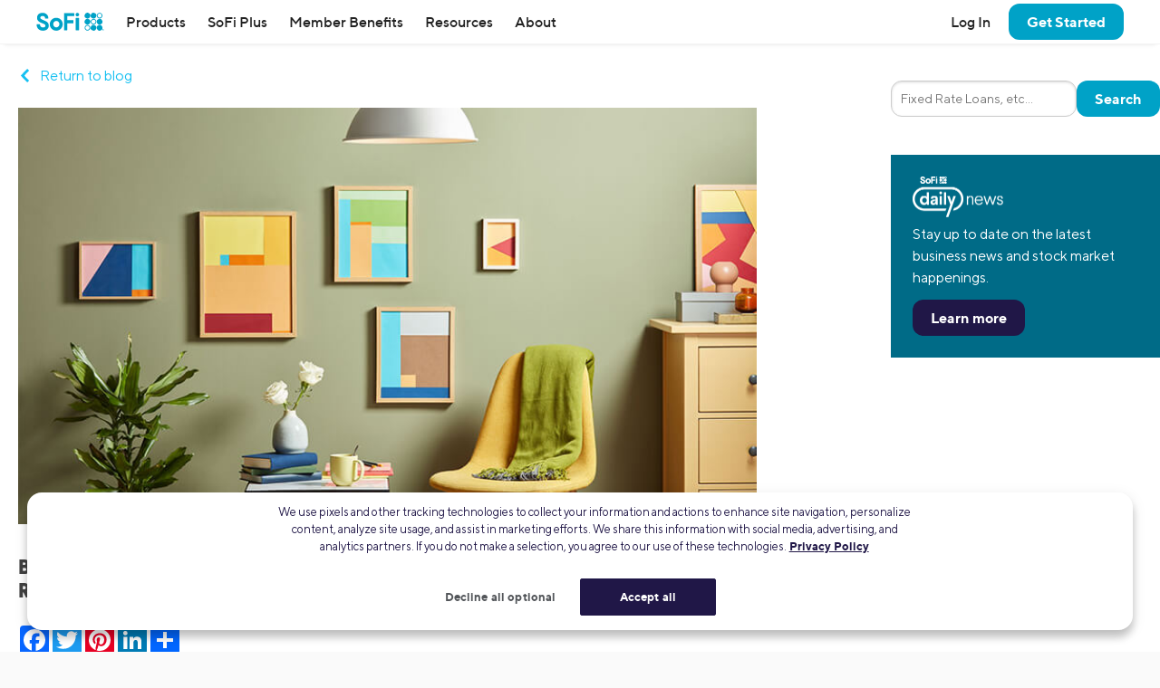

--- FILE ---
content_type: text/html; charset=UTF-8
request_url: https://www.sofi.com/blog/bed-bath-beyond-will-shutter-150-stores-cut-staff-sell-shares-raise-cash/
body_size: 23990
content:
<!DOCTYPE html>
<html lang="en" class="no-js s-healthcheck">
<head>
    <meta charset="UTF-8">
  <meta http-equiv="X-UA-Compatible" content="IE=edge">
  <title>Bed Bath &amp; Beyond Will Shutter 150 Stores, Cut Staff, and Sell Shares to Raise Cash | SoFi</title>
  <meta name="viewport" content="width=device-width, minimum-scale=1, initial-scale=1">
  <meta name="theme-color" content="#ffffff">
  <link rel="stylesheet" type="text/css" href="https://d32ijn7u0aqfv4.cloudfront.net/libraries/wp-react/master-4564/builder-css/builder.min.css">  <meta name='robots' content='index, follow, max-image-preview:large, max-snippet:-1, max-video-preview:-1' />
    <script type="0462d98e99e11c0bf1559263-text/javascript">
      // Set geolocation EU region code for testing
      // See: https://developer.onetrust.com/onetrust/docs/custom-geolocation-integration
      if (window.location.pathname === '/onetrust-module-eu-tests/') {
        var OneTrust = {
          geolocationResponse: {
            stateCode: 'AT', // Austria
            countryCode: 'AUT', // Austria
            regionCode: 'EU'
          }
        };
      }
    </script>
  
	<!-- This site is optimized with the Yoast SEO Premium plugin v26.2 (Yoast SEO v26.2) - https://yoast.com/wordpress/plugins/seo/ -->
	<meta name="description" content="Amid its recent meme stock volatility, Bed Bath &amp; Beyond is laying out its plan for the future." />
	<link rel="canonical" href="https://www.sofi.com/blog/bed-bath-beyond-will-shutter-150-stores-cut-staff-sell-shares-raise-cash/" />
	<meta property="og:locale" content="en_US" />
	<meta property="og:type" content="article" />
	<meta property="og:title" content="Bed Bath &amp; Beyond Will Shutter 150 Stores, Cut Staff, and Sell Shares to Raise Cash | SoFi" />
	<meta property="og:description" content="Amid its recent meme stock volatility, Bed Bath &amp; Beyond is laying out its plan for the future." />
	<meta property="og:url" content="https://www.sofi.com/blog/bed-bath-beyond-will-shutter-150-stores-cut-staff-sell-shares-raise-cash/" />
	<meta property="og:site_name" content="SoFi" />
	<meta property="article:publisher" content="https://www.facebook.com/SoFi" />
	<meta property="article:published_time" content="2022-09-01T10:00:35+00:00" />
	<meta property="og:image" content="https://d32ijn7u0aqfv4.cloudfront.net/wp/wp-content/uploads/raw/Furniture_780x440_mobile.jpeg" />
	<meta property="og:image:width" content="780" />
	<meta property="og:image:height" content="440" />
	<meta property="og:image:type" content="image/jpeg" />
	<meta name="author" content="James Flippin" />
	<meta name="twitter:card" content="summary_large_image" />
	<meta name="twitter:creator" content="@SoFi" />
	<meta name="twitter:site" content="@SoFi" />
	<meta name="twitter:label1" content="Written by" />
	<meta name="twitter:data1" content="James Flippin" />
	<meta name="twitter:label2" content="Est. reading time" />
	<meta name="twitter:data2" content="3 minutes" />
	<!-- / Yoast SEO Premium plugin. -->


<link rel='dns-prefetch' href='//ajax.googleapis.com' />
<link rel='dns-prefetch' href='//cdn.jsdelivr.net' />
<link rel='dns-prefetch' href='//d32ijn7u0aqfv4.cloudfront.net' />
<link rel='dns-prefetch' href='//wordpress.sofi.com' />
<link rel="alternate" type="application/rss+xml" title="SoFi &raquo; Feed" href="https://www.sofi.com/feed/" />
  <script type="0462d98e99e11c0bf1559263-text/javascript">
    (function(h,o,u,n,d) {
      h=h[d]=h[d]||{q:[],onReady:function(c){h.q.push(c)}}
      d=o.createElement(u);d.async=1;d.src=n
      n=o.getElementsByTagName(u)[0];n.parentNode.insertBefore(d,n)
    })(window,document,'script','https://www.datadoghq-browser-agent.com/us1/v6/datadog-rum.js','DD_RUM')
    DD_RUM.onReady(function() {
      DD_RUM.init({
        clientToken: 'pub346aa021e965843c43f563f0bf19854f',
        applicationId: 'fe840617-2662-4673-a92b-f6ef57f384ad',
        service: 'wordpress',
        env: 'production',
        site: 'datadoghq.com',
        sessionReplaySampleRate: 0,
        trackLongTasks: true,
        trackResources: true,
      })
    })
  </script>
      <script src=https://cdn.cookielaw.org/scripttemplates/otSDKStub.js type="0462d98e99e11c0bf1559263-text/javascript" charset="UTF-8" data-domain-script=24cdcf72-0bb7-4281-832f-a3c0971510ee>
    </script>
    <script type="0462d98e99e11c0bf1559263-text/javascript">
      function initPrivacyOptionsLink() {
        // When the user is unauthenticated, update the "Your privacy options" link in the footer to open the OneTrust privacy modal
        // instead of take the user to their SoFi privacy preferences in profile settings
        const privacyOptionsLink = document.querySelector('#privacy-options-link');
        // There is no easy way to test this locally; test within kraken or staging

        fetch("/verify-session?returnBody=true&nocache=true")
        .then((response) => { return response.json(); } )
        .then((jsonData) => {
          if(!jsonData.isSessionAlive){
            privacyOptionsLink.addEventListener('click', function(event) {
              // Prevent the default link behavior. The browser will not take the user to their SoFi privacy preferences in profile settings
              event.preventDefault();

              // Open the OneTrust privacy modal
              // See: https://developer.onetrust.com/onetrust/docs/javascript-api#show-preference-center
              window.OneTrust.ToggleInfoDisplay();
            });
          }
        });
      }
      document.addEventListener('DOMContentLoaded', initPrivacyOptionsLink);

      function OptanonWrapper() {
        /**
         * When a user navigates to a new page, switches tabs, closes the tab, minimizes or closes the browser, or, on mobile, switches from the browser
         * to a different app, opt the user into cookies if they haven't interacted with the cookie banner CTAs.
         * See: https://developer.mozilla.org/en-US/docs/Web/API/Document/visibilitychange_event#sending_end-of-session_analytics_on_transitioning_to_hidden
         */
        function optUserIntoCookiesIfCTAsNotClicked() {
          if (document.visibilityState !== 'hidden') {
            return;
          }

          // https://developer.onetrust.com/onetrust/docs/javascript-api#is-optanonalertboxclosed-cookie-set
          const userClickedCTA = OneTrust.IsAlertBoxClosed();
          // https://developer.mozilla.org/en-US/docs/Web/API/Navigator/globalPrivacyControl
          const isGPCEnabled = navigator.globalPrivacyControl === true;

          if (!userClickedCTA && !isGPCEnabled) {
            // If the user didn't click either of the CTAs, and the user has not enabled GPC in their browser, opt the user into cookies
            // See documentation for OneTrust.AllowAll: https://developer.onetrust.com/onetrust/docs/javascript-api#allow-all-consent
            window.OneTrust.AllowAll();
          } else if (isGPCEnabled) {
            // Respect the user's browser setting for GPC
            // See documentation for OneTrust.RejectAll: https://developer.onetrust.com/onetrust/docs/javascript-api#reject-all-consent
            window.OneTrust.RejectAll();
          }
        }
        window.addEventListener('visibilitychange', optUserIntoCookiesIfCTAsNotClicked);
        window.addEventListener('pagehide', optUserIntoCookiesIfCTAsNotClicked);

        // Any logged out page in sofi.com/learn with the query parameter ?privacy_options=true should automatically open the OneTrust preference center
        if (window.location.search.indexOf('privacy_options=true') !== -1) {
          // See documentation for OneTrust.ToggleInfoDisplay: https://developer.onetrust.com/onetrust/docs/javascript-api#show-preference-center
          window.OneTrust.ToggleInfoDisplay();
        }
      }
    </script>
    <script type="0462d98e99e11c0bf1559263-text/javascript">
      var mainDomain = document.location.hostname.match(/(([^.\/]+\.[^.\/]{2,3}\.[^.\/]{2})|(([^.\/]+\.)[^.\/]{2,4}))(\/.*)?$/)[1]; try{dataLayer.push({'baseDomain': mainDomain.toLowerCase()});}catch(err){ dataLayer = [{'baseDomain': mainDomain.toLowerCase()}];} (function(w,d,s,l,i){w[l]=w[l]||[];w[l].push({'gtm.start': new Date().getTime(),event:'gtm.js'});var f=d.getElementsByTagName(s)[0], j=d.createElement(s),dl=l!='dataLayer'?'&l='+l:'';j.async=true;j.src= '//www.googletagmanager.com/gtm.js?id='+i+dl;f.parentNode.insertBefore(j,f); })(window,document,'script','dataLayer','GTM-WLSZML');
  </script>
  <style id='wp-img-auto-sizes-contain-inline-css' type='text/css'>
img:is([sizes=auto i],[sizes^="auto," i]){contain-intrinsic-size:3000px 1500px}
/*# sourceURL=wp-img-auto-sizes-contain-inline-css */
</style>
<link rel='stylesheet' id='soficss-css' href='https://d32ijn7u0aqfv4.cloudfront.net/dist/css/sofi.b16a7b53.css' type='text/css' media='all' />
<style id='classic-theme-styles-inline-css' type='text/css'>
/*! This file is auto-generated */
.wp-block-button__link{color:#fff;background-color:#32373c;border-radius:9999px;box-shadow:none;text-decoration:none;padding:calc(.667em + 2px) calc(1.333em + 2px);font-size:1.125em}.wp-block-file__button{background:#32373c;color:#fff;text-decoration:none}
/*# sourceURL=/wp-includes/css/classic-themes.min.css */
</style>
<script type="0462d98e99e11c0bf1559263-text/javascript" src="//ajax.googleapis.com/ajax/libs/jquery/3.6.0/jquery.min.js" id="jquery-js"></script>
<script type="0462d98e99e11c0bf1559263-text/javascript" src="//cdn.jsdelivr.net/npm/js-cookie@2/src/js.cookie.min.js" id="js-cookie-js"></script>

<!-- be_ixf, sdk, gho-->
<meta name="be:sdk" content="php_sdk_1.5.10" />
<meta name="be:timer" content="51ms" />
<meta name="be:orig_url" content="https%3A%2F%2Fwww.sofi.com%2Fblog%2Fbed-bath-beyond-will-shutter-150-stores-cut-staff-sell-shares-raise-cash%2F" />
<meta name="be:norm_url" content="https%3A%2F%2Fwww.sofi.com%2Fblog%2Fbed-bath-beyond-will-shutter-150-stores-cut-staff-sell-shares-raise-cash%2F" />
<meta name="be:capsule_url" content="https%3A%2F%2Fixfd1-api.bc0a.com%2Fapi%2Fixf%2F1.0.0%2Fget_capsule%2Ff00000000299355%2F1046826528" />
<meta name="be:api_dt" content="py_2025;pm_05;pd_01;ph_09;pmh_39;p_epoch:1746092358490" />
<meta name="be:mod_dt" content="py_2025;pm_05;pd_01;ph_09;pmh_39;p_epoch:1746092358490" />
<meta name="be:diag" content="LMBw5lB0wSOgphquTQ4e0cDzi4kVRpRW7rAbkCU6s0OM9kJCzejlbpe8jrrUsDVyNxFJIr7ovRSRA4muTVbLSqRcgQyryW/61hpxcknrHeX3jX9Tn8QAsJcCxiCKA7H+pkvjwh3qwf/unmK2o4vwE6nw9sDirzP/lCKXuUshnoWpMwa4arMopG22T/CUWlTTNwNwt0pEhoO4jppiml7pZ42cL5G8QSr0RDRBpQkbJem+FvU5t+Jes63vTOKvYipNkBo4Y1buQQzlboMPmAwyXU7FghD2iHhD0WVLAYS3AEofY+zDVwYsc2zFecohASKERz/qe+t7d81uYW/95It6WiuvtDuut7UKqgFRKfcKEIKyge9BL/h3kmpuL3skyHS/oPoOFFd9Jycg9O2lyuoPUXkkKOqm1LfMhHDxyaltckKrV061oeYOtrQhrPKOKlkeZ/j1WQnw8ZlbLjU1SSel7YR1iiuFaMzVkDSgpFudEC/cwuySObgFz0u7IU9m1fBm8aYjd5tWu26jSm8quoXZJyOdrtCaKojmH2LJWslT1X+x6nB+/WqZF28RRtMjT+MOC1mCp4P+6/Zf0NMXNf/2Lxhd/gumMp/ghe+9p3oYwuC7MXhQwGnD5VxV3bvXJ/AwH/Xx4d3wSh1sBQqTPcqOaiUw1bSoDcDQbvcTAycqNcq9Vg8L+ECx8NSNv58xuxev6oAjT/5US+TJCsYamaX4h+YfT/r51VDjSDIfxjrsI+PNNkAAndjU4yu4wbMQmvuRKXYDJPshyFfcQfrZ2F8gGFk8XbOM1PAVoOKALHxqKqV3oPZwq3hYbm67QcrCnK4AOJyNmkcq2yQ4ig02eH9nhBP9Sn/DlSAoaUvqzuT0axcmDBJrAfaISdh+rpRPCl+2g2An2n6HAdf8NsH2bHOFVf533F6dlpyvuSMo1+ghyAB7YtH9thQ4BB7h0lAkXOSqCiAbsg+DTVsw8p/kXpZ7oNx7GnklwhpCoSrEvNHZfbMK+263/5SevMiftB7PlLVVSFze2uFqLsL8Vs6sP/RoGVm+GXr+19RZ6w9OzBdD034iAi+Eocwz/vLZMUgI3fbMKqk4WgtfKeyCEGa3uVMieMmzjjoEAG5yqVO5SmVMNzp/[base64]/8qjIZ91q2HaOuPnpzXUbezDq6dlnFMyotAHi9joQ4LyWhq1h9uFDgxxNCQgEGgP8lhembbVMQ2ioqiTBVOTLPYHQoLnIOnw6HQ6BLdZTl3Cu6l59cEHrD/aQM853GRxR5oqgoA88+2V+fCvEjiizkXT/3Bn6im8r2BrtgrmT+BXXkjyV92cjuVZnnyvUtzz7JHZn0IL/axpiKEaGDR32wOcJV95FU+S+j+Qezy24Mqh/b54MG4tLOr5TriOAN0sy/+aVwPdjQfUrZZidxVVc+/1Kd69oNqxSqp+cTKhW4JPcA034jlqyVRsTLKylht9+M17Aenl4CUd8ZfBZbamxLR6wxugelhVX6P4WExZp9q+mOky2tt+KQV779s23G/Js8uvsOD0p+PcAFk0a8Sq/xOgHR2BInneeEtSjekxx8WyYd0hQfnYEa62XPGzUxvg5EhWs/riYsDNIdknII7gKLQB/taYOiJXpkZMC/mopSoS0iM+URVGXNIJvvm6WiODAhnToLCHv5pFxQ0OeSxSc/UciI9qqh2AxEQpVkjciPKdxakMQkUhQxC0AuwrUfttO/IthY4fBxALtnjkl69mBYv9f2AMW8nsxVeQH0jS7ujhh7sbXVG4Ie5yKFJWeuCeyqI5zxOPGTJsePv0WeY6aTPL/0bA73aGf7uxY9Xv0Vy+tgITwhu6+TUsLLNX0Uv2F0ym7I+9YxXZRzoRe07NAXbxv0bsO0FTT0MaKlHN25m1jbCnSiAgoP0n0ad1ZYAmvfyQ0Oa4r8wJJ1F3koeS9GIOptBVTHEh3uk3xuQf/WiXziJ9oS1LJH2s+y5uDqwrBb3ilzqE0PGI64vimM6Q2r9X8MpgzfOUpdRNRJ6cg8+Qm9ldkPMazpC6ibRWN5SBRHFkFO5TH9bkbLVTDC3NIoe9c63dFJ3yNB22HRNRDDTA4icNw1CT4i56KYZqA77AG4ia/o1Y2J8JBVM/KtItJbbe/jxNlCUZpS2vTEZBW4oshh4xYoC41e4wIXXivendnAlUbcFZBjGsPF1hPYA258zzGe9LNIP9CdHHq4ttb7j7m16VBG2+0Y4Yniy07tVVU7akpO7AZshS9P1EiDSKMpa438OVVi+60BXjUyaYWFHg3uzUu/WU/wQiVNK1O1YpJphlqu7qIDQG6KPISl4/+BivBPvGeNZO6WGhs+71RfmUqhXXlx756n9GlgfqkuzFAAKkljevV/E1N5ThQ33vHNDwwD3j77cMPRwdGD7UVAGPBbQB6Dfj9Cw/lonxbPnvJWBz6A1rS+6JX3ufqyk4mW7GzVj0IdnKOOfhuqacRN2I0mipdqctGRiatKvzdPuWJAIOQzxw7LLvrwrwClOnsyI09/IOxS0u9uqyWsgB0/vqa/ecVTPFoTH0HflUfQDR+QH+/AzHJq04PyOhMi7KOp9XfMS/vpGc5juOPun6N27TTvasS0Q8FiP/R9x5/8gvgyEHvC9eh3jxv9He2gBU=" />
<meta name="be:messages" content="false" />
<style>
.be-ix-link-block {}
</style>
  <link rel="profile" href="https://gmpg.org/xfn/11" />
  <link rel="icon" type="image/x-icon" href="https://www.sofi.com/favicon.ico" />    <!-- Start VWO Async SmartCode -->
    <link rel="preconnect" href="https://dev.visualwebsiteoptimizer.com" />
    <script type="0462d98e99e11c0bf1559263-text/javascript" id='vwoCode'>
        window._vwo_code || (function() {
            var account_id=916883,
                version=2.1,
                settings_tolerance=2000,
                hide_element='body',
                hide_element_style = 'opacity:0 !important;filter:alpha(opacity=0) !important;background:none !important',
                /* DO NOT EDIT BELOW THIS LINE */
                f=false,w=window,d=document,v=d.querySelector('#vwoCode'),cK='_vwo_'+account_id+'_settings',cc={};try{var c=JSON.parse(localStorage.getItem('_vwo_'+account_id+'_config'));cc=c&&typeof c==='object'?c:{}}catch(e){}var stT=cc.stT==='session'?w.sessionStorage:w.localStorage;code={use_existing_jquery:function(){return typeof use_existing_jquery!=='undefined'?use_existing_jquery:undefined},library_tolerance:function(){return typeof library_tolerance!=='undefined'?library_tolerance:undefined},settings_tolerance:function(){return cc.sT||settings_tolerance},hide_element_style:function(){return'{'+(cc.hES||hide_element_style)+'}'},hide_element:function(){if(performance.getEntriesByName('first-contentful-paint')[0]){return''}return typeof cc.hE==='string'?cc.hE:hide_element},getVersion:function(){return version},finish:function(e){if(!f){f=true;var t=d.getElementById('_vis_opt_path_hides');if(t)t.parentNode.removeChild(t);if(e)(new Image).src='https://dev.visualwebsiteoptimizer.com/ee.gif?a='+account_id+e}},finished:function(){return f},addScript:function(e){var t=d.createElement('script');t.type='text/javascript';if(e.src){t.src=e.src}else{t.text=e.text}d.getElementsByTagName('head')[0].appendChild(t)},load:function(e,t){var i=this.getSettings(),n=d.createElement('script'),r=this;t=t||{};if(i){n.textContent=i;d.getElementsByTagName('head')[0].appendChild(n);if(!w.VWO||VWO.caE){stT.removeItem(cK);r.load(e)}}else{var o=new XMLHttpRequest;o.open('GET',e,true);o.withCredentials=!t.dSC;o.responseType=t.responseType||'text';o.onload=function(){if(t.onloadCb){return t.onloadCb(o,e)}if(o.status===200){_vwo_code.addScript({text:o.responseText})}else{_vwo_code.finish('&e=loading_failure:'+e)}};o.onerror=function(){if(t.onerrorCb){return t.onerrorCb(e)}_vwo_code.finish('&e=loading_failure:'+e)};o.send()}},getSettings:function(){try{var e=stT.getItem(cK);if(!e){return}e=JSON.parse(e);if(Date.now()>e.e){stT.removeItem(cK);return}return e.s}catch(e){return}},init:function(){if(d.URL.indexOf('__vwo_disable__')>-1)return;var e=this.settings_tolerance();w._vwo_settings_timer=setTimeout(function(){_vwo_code.finish();stT.removeItem(cK)},e);var t;if(this.hide_element()!=='body'){t=d.createElement('style');var i=this.hide_element(),n=i?i+this.hide_element_style():'',r=d.getElementsByTagName('head')[0];t.setAttribute('id','_vis_opt_path_hides');v&&t.setAttribute('nonce',v.nonce);t.setAttribute('type','text/css');if(t.styleSheet)t.styleSheet.cssText=n;else t.appendChild(d.createTextNode(n));r.appendChild(t)}else{t=d.getElementsByTagName('head')[0];var n=d.createElement('div');n.style.cssText='z-index: 2147483647 !important;position: fixed !important;left: 0 !important;top: 0 !important;width: 100% !important;height: 100% !important;background: white !important;';n.setAttribute('id','_vis_opt_path_hides');n.classList.add('_vis_hide_layer');t.parentNode.insertBefore(n,t.nextSibling)}var o='https://dev.visualwebsiteoptimizer.com/j.php?a='+account_id+'&u='+encodeURIComponent(d.URL)+'&vn='+version;if(w.location.search.indexOf('_vwo_xhr')!==-1){this.addScript({src:o})}else{this.load(o+'&x=true')}}};w._vwo_code=code;code.init();})();
    </script>
    <!-- End VWO Async SmartCode -->
    <style type="text/css"></style><style media="print" type="text/css">div.faq_answer { display: block!important; }p.faq_nav { display: none; }</style>  <style id='global-styles-inline-css' type='text/css'>
:root{--wp--preset--aspect-ratio--square: 1;--wp--preset--aspect-ratio--4-3: 4/3;--wp--preset--aspect-ratio--3-4: 3/4;--wp--preset--aspect-ratio--3-2: 3/2;--wp--preset--aspect-ratio--2-3: 2/3;--wp--preset--aspect-ratio--16-9: 16/9;--wp--preset--aspect-ratio--9-16: 9/16;--wp--preset--color--black: #000000;--wp--preset--color--cyan-bluish-gray: #abb8c3;--wp--preset--color--white: #ffffff;--wp--preset--color--pale-pink: #f78da7;--wp--preset--color--vivid-red: #cf2e2e;--wp--preset--color--luminous-vivid-orange: #ff6900;--wp--preset--color--luminous-vivid-amber: #fcb900;--wp--preset--color--light-green-cyan: #7bdcb5;--wp--preset--color--vivid-green-cyan: #00d084;--wp--preset--color--pale-cyan-blue: #8ed1fc;--wp--preset--color--vivid-cyan-blue: #0693e3;--wp--preset--color--vivid-purple: #9b51e0;--wp--preset--gradient--vivid-cyan-blue-to-vivid-purple: linear-gradient(135deg,rgb(6,147,227) 0%,rgb(155,81,224) 100%);--wp--preset--gradient--light-green-cyan-to-vivid-green-cyan: linear-gradient(135deg,rgb(122,220,180) 0%,rgb(0,208,130) 100%);--wp--preset--gradient--luminous-vivid-amber-to-luminous-vivid-orange: linear-gradient(135deg,rgb(252,185,0) 0%,rgb(255,105,0) 100%);--wp--preset--gradient--luminous-vivid-orange-to-vivid-red: linear-gradient(135deg,rgb(255,105,0) 0%,rgb(207,46,46) 100%);--wp--preset--gradient--very-light-gray-to-cyan-bluish-gray: linear-gradient(135deg,rgb(238,238,238) 0%,rgb(169,184,195) 100%);--wp--preset--gradient--cool-to-warm-spectrum: linear-gradient(135deg,rgb(74,234,220) 0%,rgb(151,120,209) 20%,rgb(207,42,186) 40%,rgb(238,44,130) 60%,rgb(251,105,98) 80%,rgb(254,248,76) 100%);--wp--preset--gradient--blush-light-purple: linear-gradient(135deg,rgb(255,206,236) 0%,rgb(152,150,240) 100%);--wp--preset--gradient--blush-bordeaux: linear-gradient(135deg,rgb(254,205,165) 0%,rgb(254,45,45) 50%,rgb(107,0,62) 100%);--wp--preset--gradient--luminous-dusk: linear-gradient(135deg,rgb(255,203,112) 0%,rgb(199,81,192) 50%,rgb(65,88,208) 100%);--wp--preset--gradient--pale-ocean: linear-gradient(135deg,rgb(255,245,203) 0%,rgb(182,227,212) 50%,rgb(51,167,181) 100%);--wp--preset--gradient--electric-grass: linear-gradient(135deg,rgb(202,248,128) 0%,rgb(113,206,126) 100%);--wp--preset--gradient--midnight: linear-gradient(135deg,rgb(2,3,129) 0%,rgb(40,116,252) 100%);--wp--preset--font-size--small: 13px;--wp--preset--font-size--medium: 20px;--wp--preset--font-size--large: 36px;--wp--preset--font-size--x-large: 42px;--wp--preset--spacing--20: 0.44rem;--wp--preset--spacing--30: 0.67rem;--wp--preset--spacing--40: 1rem;--wp--preset--spacing--50: 1.5rem;--wp--preset--spacing--60: 2.25rem;--wp--preset--spacing--70: 3.38rem;--wp--preset--spacing--80: 5.06rem;--wp--preset--shadow--natural: 6px 6px 9px rgba(0, 0, 0, 0.2);--wp--preset--shadow--deep: 12px 12px 50px rgba(0, 0, 0, 0.4);--wp--preset--shadow--sharp: 6px 6px 0px rgba(0, 0, 0, 0.2);--wp--preset--shadow--outlined: 6px 6px 0px -3px rgb(255, 255, 255), 6px 6px rgb(0, 0, 0);--wp--preset--shadow--crisp: 6px 6px 0px rgb(0, 0, 0);}:where(.is-layout-flex){gap: 0.5em;}:where(.is-layout-grid){gap: 0.5em;}body .is-layout-flex{display: flex;}.is-layout-flex{flex-wrap: wrap;align-items: center;}.is-layout-flex > :is(*, div){margin: 0;}body .is-layout-grid{display: grid;}.is-layout-grid > :is(*, div){margin: 0;}:where(.wp-block-columns.is-layout-flex){gap: 2em;}:where(.wp-block-columns.is-layout-grid){gap: 2em;}:where(.wp-block-post-template.is-layout-flex){gap: 1.25em;}:where(.wp-block-post-template.is-layout-grid){gap: 1.25em;}.has-black-color{color: var(--wp--preset--color--black) !important;}.has-cyan-bluish-gray-color{color: var(--wp--preset--color--cyan-bluish-gray) !important;}.has-white-color{color: var(--wp--preset--color--white) !important;}.has-pale-pink-color{color: var(--wp--preset--color--pale-pink) !important;}.has-vivid-red-color{color: var(--wp--preset--color--vivid-red) !important;}.has-luminous-vivid-orange-color{color: var(--wp--preset--color--luminous-vivid-orange) !important;}.has-luminous-vivid-amber-color{color: var(--wp--preset--color--luminous-vivid-amber) !important;}.has-light-green-cyan-color{color: var(--wp--preset--color--light-green-cyan) !important;}.has-vivid-green-cyan-color{color: var(--wp--preset--color--vivid-green-cyan) !important;}.has-pale-cyan-blue-color{color: var(--wp--preset--color--pale-cyan-blue) !important;}.has-vivid-cyan-blue-color{color: var(--wp--preset--color--vivid-cyan-blue) !important;}.has-vivid-purple-color{color: var(--wp--preset--color--vivid-purple) !important;}.has-black-background-color{background-color: var(--wp--preset--color--black) !important;}.has-cyan-bluish-gray-background-color{background-color: var(--wp--preset--color--cyan-bluish-gray) !important;}.has-white-background-color{background-color: var(--wp--preset--color--white) !important;}.has-pale-pink-background-color{background-color: var(--wp--preset--color--pale-pink) !important;}.has-vivid-red-background-color{background-color: var(--wp--preset--color--vivid-red) !important;}.has-luminous-vivid-orange-background-color{background-color: var(--wp--preset--color--luminous-vivid-orange) !important;}.has-luminous-vivid-amber-background-color{background-color: var(--wp--preset--color--luminous-vivid-amber) !important;}.has-light-green-cyan-background-color{background-color: var(--wp--preset--color--light-green-cyan) !important;}.has-vivid-green-cyan-background-color{background-color: var(--wp--preset--color--vivid-green-cyan) !important;}.has-pale-cyan-blue-background-color{background-color: var(--wp--preset--color--pale-cyan-blue) !important;}.has-vivid-cyan-blue-background-color{background-color: var(--wp--preset--color--vivid-cyan-blue) !important;}.has-vivid-purple-background-color{background-color: var(--wp--preset--color--vivid-purple) !important;}.has-black-border-color{border-color: var(--wp--preset--color--black) !important;}.has-cyan-bluish-gray-border-color{border-color: var(--wp--preset--color--cyan-bluish-gray) !important;}.has-white-border-color{border-color: var(--wp--preset--color--white) !important;}.has-pale-pink-border-color{border-color: var(--wp--preset--color--pale-pink) !important;}.has-vivid-red-border-color{border-color: var(--wp--preset--color--vivid-red) !important;}.has-luminous-vivid-orange-border-color{border-color: var(--wp--preset--color--luminous-vivid-orange) !important;}.has-luminous-vivid-amber-border-color{border-color: var(--wp--preset--color--luminous-vivid-amber) !important;}.has-light-green-cyan-border-color{border-color: var(--wp--preset--color--light-green-cyan) !important;}.has-vivid-green-cyan-border-color{border-color: var(--wp--preset--color--vivid-green-cyan) !important;}.has-pale-cyan-blue-border-color{border-color: var(--wp--preset--color--pale-cyan-blue) !important;}.has-vivid-cyan-blue-border-color{border-color: var(--wp--preset--color--vivid-cyan-blue) !important;}.has-vivid-purple-border-color{border-color: var(--wp--preset--color--vivid-purple) !important;}.has-vivid-cyan-blue-to-vivid-purple-gradient-background{background: var(--wp--preset--gradient--vivid-cyan-blue-to-vivid-purple) !important;}.has-light-green-cyan-to-vivid-green-cyan-gradient-background{background: var(--wp--preset--gradient--light-green-cyan-to-vivid-green-cyan) !important;}.has-luminous-vivid-amber-to-luminous-vivid-orange-gradient-background{background: var(--wp--preset--gradient--luminous-vivid-amber-to-luminous-vivid-orange) !important;}.has-luminous-vivid-orange-to-vivid-red-gradient-background{background: var(--wp--preset--gradient--luminous-vivid-orange-to-vivid-red) !important;}.has-very-light-gray-to-cyan-bluish-gray-gradient-background{background: var(--wp--preset--gradient--very-light-gray-to-cyan-bluish-gray) !important;}.has-cool-to-warm-spectrum-gradient-background{background: var(--wp--preset--gradient--cool-to-warm-spectrum) !important;}.has-blush-light-purple-gradient-background{background: var(--wp--preset--gradient--blush-light-purple) !important;}.has-blush-bordeaux-gradient-background{background: var(--wp--preset--gradient--blush-bordeaux) !important;}.has-luminous-dusk-gradient-background{background: var(--wp--preset--gradient--luminous-dusk) !important;}.has-pale-ocean-gradient-background{background: var(--wp--preset--gradient--pale-ocean) !important;}.has-electric-grass-gradient-background{background: var(--wp--preset--gradient--electric-grass) !important;}.has-midnight-gradient-background{background: var(--wp--preset--gradient--midnight) !important;}.has-small-font-size{font-size: var(--wp--preset--font-size--small) !important;}.has-medium-font-size{font-size: var(--wp--preset--font-size--medium) !important;}.has-large-font-size{font-size: var(--wp--preset--font-size--large) !important;}.has-x-large-font-size{font-size: var(--wp--preset--font-size--x-large) !important;}
/*# sourceURL=global-styles-inline-css */
</style>
</head>

<body class="wp-singular post-template-default single single-post postid-133054 single-format-standard wp-theme-sofi-v4 wp-child-theme-sofi-wp-baby l-body-max-page-width post-bed-bath-beyond-will-shutter-150-stores-cut-staff-sell-shares-raise-cash">
  <div class="header-wrapper" id="header-wrapper">
    <div class="branch-journeys-top"></div>
    
    <div id="global-top-nav" class="global-nav-wrap">
      <!-- insertion point for branch app download banner -->
  <header class="global-header" role="banner">
    <nav class="nav-bar">
              <button aria-label="Toggle menu" class="link hamburger-button u-hide@desktop" id="toggleMenu" onclick="if (!window.__cfRLUnblockHandlers) return false; window.toggleMenu()" type="button" data-cf-modified-0462d98e99e11c0bf1559263-="">
          <!-- TODO: Add SVG to SVG sprites -->
          <svg class="hamburger-icon" height="1.5rem" width="1.5rem" viewBox="0 0 24 24" fill="currentColor">
            <path d="M23,18 L23,20 L1,20 L1,18 L23,18 Z M23,11 L23,13 L1,13 L1,11 L23,11 Z M23,4 L23,6 L1,6 L1,4 L23,4 Z" />
          </svg>
        </button>
      
      <!-- 1. SOFI LOGO -->
              <a href="/" onclick="if (!window.__cfRLUnblockHandlers) return false; return true" class="nav-bar__logo" data-qa="nav-sofi-logo" id="nav-sofi-logo" data-cf-modified-0462d98e99e11c0bf1559263-="">
          <img class="icon icon--sofi-logo" alt="SoFi" src="https://d32ijn7u0aqfv4.cloudfront.net/git/svgs/sofi-logo.svg" />
        </a>
      
      <!-- 2. HEADING -->
      
      <!-- 3. MENUS -->
              <ul class="nav-bar__menu nav-bar__menu--main">
          <li class="branch-journeys-top"></li>
          <li class= "nav-bar__user-actions u-hide@desktop l-justified-block@mobile-and-tablet">
                          <a data-ga="nav-link" data-qa="nav-log-in" id="nav-log-in" href="/login/"><strong>Log In</strong></a>
                        <a data-ga="nav-link" data-qa="nav-contact-us" id="nav-contact-us" href="/contact-us/"><strong>Contact Us</strong></a>
          </li>

          <li class="nav-dropdown nav-dropdown--mobile-and-tablet nav-dropdown--desktop">
            <!--
              TODO: Get rid of inline jQuery!!!!!
            -->
            <a href="javascript:void(0);" data-qa="nav-products" id="nav-products" class="nav-dropdown__control" onClick="if (!window.__cfRLUnblockHandlers) return false; event.preventDefault(); sofiUtils.checkScreenWidth('/products/', this);" data-cf-modified-0462d98e99e11c0bf1559263-="">
              Products
              <span class="right-arrow u-hide@desktop"></span>
            </a>

            <div class="nav-dropdown__content">
              <div class="nav-dropdown__content-inner u-padding-top-none@mobile-and-tablet u-padding-left-none@mobile-and-tablet u-padding-right-none@mobile-and-tablet">
                <div class="col-group cols--full@mobile-and-tablet cols--1-2@desktop cols--gutters-ms@desktop">
                  <div class="col">
                    <div class="nav-dropdown nav-dropdown--mobile-and-tablet">
                      <p class="nav-dropdown__control u-border-bottom-cantaloupe h5" arial-role="button" onClick="if (!window.__cfRLUnblockHandlers) return false; $(this).closest('.nav-dropdown').toggleClass('nav-dropdown--active');" data-qa="nav-borrow" data-cf-modified-0462d98e99e11c0bf1559263-="">
                        Loans
                        <span class="right-arrow u-hide@desktop"></span>
                      </p>

                      <div class="nav-dropdown__content">
                        <div class="nav-dropdown__content-inner">
                          <div class="col-group cols--full@mobile-and-tablet cols--1-2@desktop cols--gutters-ms@desktop">
                            <div class="col">
                              <p class="h5">
                                <a data-ga="nav-link" data-qa="nav-student-loan-refinancing" id="nav-student-loan-refinancing" href="/refinance-student-loan/" aria-label="Refinance your student loans">
                                  Student Loan Refinancing
                                </a>
                              </p>
                              <ul class="u-vert-child-spacing-xs">
                                <li><a data-ga="nav-link" data-qa="nav-medical-resident-refinancing" id="nav-medical-resident-refinancing" href="/medical-resident-refinance/">Medical Resident Refinancing</a></li>
                                <li><a data-ga="nav-link" data-qa="nav-parent-plus-refinancing" id="nav-parent-plus-refinancing" href="/parent-plus-refinancing/">Parent PLUS Refinancing</a></li>
                                <li><a href="/medical-professional-refinancing/">Medical Professional Refinancing</a></li>
                                <li><a href="/law-mba-degree-refinancing/">Law and MBA Refinancing</a></li>
                                <li><a href="/smart-start/">SmartStart Refinancing</a></li>
                              </ul>

                              <hr class="nav-menu-divider u-hide@desktop" />

                              <p class="h5 u-margin-top-ms@desktop">
                                <a data-ga="nav-link" data-qa="nav-private-student-loans" id="nav-private-student-loans" href="/private-student-loans/">Private Student Loans</a>
                              </p>
                              <ul class="u-vert-child-spacing-xs">
                                <li><a data-ga="nav-link" data-qa="nav-undergraduate-student-loans" id="nav-undergraduate-student-loans" href="/private-student-loans/undergraduate-loans/">Undergraduate Student Loans</a></li>
                                <li><a data-ga="nav-link" data-qa="nav-graduate-student-loans" id="nav-graduate-student-loans" href="/private-student-loans/graduate-loans/">Graduate Student Loans</a></li>
                                <li><a data-ga="nav-link" data-qa="nav-law-school-loans" id="nav-law-school-loans" href="/private-student-loans/law-school-loans/">Law School Loans</a></li>
                                <li><a data-ga="nav-link" data-qa="nav-mba-loans" id="nav-mba-loans" href="/private-student-loans/mba-loans/">MBA Loans</a></li>
                                <li><a data-ga="nav-link" data-qa="nav-health-professions-loans" id="nav-health-professions-loans" href="/private-student-loans/health-professions-loans/">Health Professions Loans</a></li>
                                <li><a data-ga="nav-link" data-qa="nav-parent-student-loans" id="nav-parent-student-loans" href="/private-student-loans/parent-loans/">Parent Student Loans</a></li>
                                <li><a data-ga="nav-link" data-qa="nav-international-student-loans" id="nav-international-student-loans" href="/private-student-loans/international-student-loans/">International Student Loans</a></li>
                              </ul>

                              <hr class="nav-menu-divider u-hide@desktop" />

                              <p class="h5 u-margin-top-ms@desktop">
                                <a data-ga="nav-link" data-qa="nav-home-equity" id="nav-home-equity" href="/home-loans/home-equity-loan/">Home Equity</a>
                              </p>
                              <ul class="u-vert-child-spacing-xs">
                                <li><a data-ga="nav-link" data-qa="nav-home-equity-loans" id="nav-home-equity-loans" href="/home-loans/home-equity-loan/">Home Equity Loans</a></li>
                                <li><a data-ga="nav-link" data-qa="nav-heloc" id="nav-heloc" href="/home-loans/heloc/">HELOC</a></li>
                              </ul>

                              <hr class="nav-menu-divider u-hide@desktop" />
                            </div><!-- /.col -->

                            <div class="col u-margin-top-none@mobile-and-tablet">
                              <p class="h5">
                                <a data-ga="nav-link" data-qa="nav-personal-loans" id="nav-personal-loans" href="/personal-loans/">Personal Loans</a>
                              </p>
                              <ul class="u-vert-child-spacing-xs">
                                <li><a data-ga="nav-link" data-qa="nav-home-improvement-loans" id="nav-home-improvement-loans" href="/personal-loans/home-improvement-loans/">Home Improvement Loans</a></li>
                                <li><a data-ga="nav-link" data-qa="nav-credit-card-consolidation-loans" id="nav-credit-card-consolidation-loans" href="/personal-loans/credit-card-consolidation-loans/">Credit Card Consolidation Loans</a></li>
                                <li><a data-ga="nav-link" data-qa="nav-family-planning-loans" id="nav-family-planning-loans" href="/personal-loans/family-planning/">Family Planning Loans</a></li>
                                <li><a data-ga="nav-link" data-qa="nav-travel-loans" id="nav-travel-loans" href="/personal-loans/vacation-loans/">Travel Loans</a></li>
                                <li><a data-ga="nav-link" data-qa="nav-wedding-loans" id="nav-wedding-loans" href="/personal-loans/wedding-loans/">Wedding Loans</a></li>
                              </ul>
                              <hr class="nav-menu-divider u-hide@desktop" />

                              <p class="h5 u-margin-top-ms@desktop">
                                <a data-ga="nav-link" data-qa="nav-mortgage-loans" id="nav-mortgage-loans" href="/home-loans/mortgage/">Mortgage Loans</a>
                              </p>
                              <ul class="u-vert-child-spacing-xs">
                                <li><a data-ga="nav-link" data-qa="nav-home-purchase" id="nav-home-purchase" href="/home-loans/mortgage/">Home Purchase</a></li>
                                <li><a data-ga="nav-link" data-qa="nav-mortgage-refinance" id="nav-mortgage-refinance" href="/home-loans/mortgage-refinance/">Mortgage Refinance</a></li>
                                <li><a data-ga="nav-link" data-qa="nav-cash-out-refinance" id="nav-cash-out-refinance" href="/home-loans/cash-out-refinance/">Cash-Out Refinance</a></li>
                                <li><a data-ga="nav-link" data-qa="nav-jumbo-loans" id="nav-jumbo-loans" href="/home-loans/jumbo-mortgage-loans/">Jumbo Loans</a></li>
                                <li><a data-ga="nav-link" data-qa="nav-fha-loans" id="nav-fha-loans" href="/home-loans/fha-loans/">FHA Loans</a></li>
                                <li><a data-ga="nav-link" data-qa="nav-va-loans" id="nav-va-loans" href="/home-loans/va-loans/">VA Loans</a></li>
                                <li><a data-ga="nav-link" data-qa="nav-home-mortgage-preapproval"  id="nav-home-mortgage-preapproval"  href="/home-loans/mortgage-preapproval/">Mortgage Preapproval</a></li>
                                <li><a data-ga="nav-link" data-qa="nav-home-mortgage-rates"  id="nav-home-mortgage-rates"  href="/home-loans/mortgage-rates/">Mortgage Rates</a></li>
                              </ul>

                              <hr class="nav-menu-divider u-hide@desktop" />

                              <p class="h5 u-margin-top-ms@desktop">
                                <a data-ga="nav-link" href="/auto-loans/auto-loan-refinance/">Auto Loan Refinance</a>
                              </p>
                            </div><!-- /.col -->
                          </div><!-- /.col-group -->
                        </div>
                      </div>
                    </div>
                  </div><!-- /.col -->

                  <div class="col u-margin-top-none@mobile-and-tablet">
                    <div class="col-group cols--full@mobile-and-tablet cols--1-3@desktop cols--gutters-ms@desktop">
                      <div class="col">
                        <div class="nav-dropdown nav-dropdown--mobile-and-tablet">
                          <!-- TODO: Refactor to use actual button elements -->
                          <p class="nav-dropdown__control u-border-bottom-cantaloupe h5" arial-role="button" onClick="if (!window.__cfRLUnblockHandlers) return false; $(this).closest('.nav-dropdown').toggleClass('nav-dropdown--active');" data-qa="nav-invest" data-cf-modified-0462d98e99e11c0bf1559263-="">
                            Investing
                            <span class="right-arrow u-hide@desktop"></span>
                          </p>

                          <div class="nav-dropdown__content">
                            <div class="nav-dropdown__content-inner">
                              <p class="h5">
                                <a data-ga="nav-link" data-qa="nav-invest" id="nav-invest" href="/invest/">Invest</a>
                              </p>
                              <ul class="u-vert-child-spacing-xs">
                                <li><a data-ga="nav-link" data-qa="nav-active-investing" id="nav-active-investing" href="/invest/active/">Self-Directed Investing</a></li>
                                <li><a data-ga="nav-link" data-qa="nav-automated-investing" id="nav-automated-investing" href="/invest/automated/">Robo Investing</a></li>
                                <li><a data-ga="nav-link" data-qa="nav-retirement-accounts" id="nav-retirement-accounts" href="/invest/retirement-accounts/">Retirement Accounts (IRAs)</a></li>
                                <li><a data-ga="nav-link" data-qa="nav-retirement-accounts" id="nav-retirement-accounts" href="/invest/stock-trading/">Stock Trading</a></li>
                                <li><a data-ga="nav-link" href="/invest/ipo-investing/">IPO Investing</a></li>
                                <li><a data-ga="nav-link" data-qa="nav-stock-bits" id="nav-stock-bits" href="/invest/fractional-shares/">Fractional Shares</a></li>
                                <li><a data-ga="nav-link" data-qa="nav-etfs" id="nav-etfs" href="/invest/etfs/">ETFs</a></li>
                              </ul>
                            </div>
                          </div>
                        </div><!-- /.nav-dropdown -->

                        <div class="nav-dropdown nav-dropdown--mobile-and-tablet u-margin-top@desktop">
                          <!-- TODO: Refactor to use actual button elements -->
                          <p class="nav-dropdown__control u-border-bottom-cantaloupe h5" arial-role="button" onClick="if (!window.__cfRLUnblockHandlers) return false; $(this).closest('.nav-dropdown').toggleClass('nav-dropdown--active');" data-qa="nav-invest" data-cf-modified-0462d98e99e11c0bf1559263-="">
                            Credit Cards
                            <span class="right-arrow u-hide@desktop"></span>
                          </p>

                          <div class="nav-dropdown__content">
                            <div class="nav-dropdown__content-inner">
                              <ul class="u-vert-child-spacing-xs">
                                <li class="h5">
                                  <a data-ga="nav-link" href="/credit-card/">Credit Cards</a>
                                </li>
                                <li>
                                  <a data-ga="nav-link" href="/credit-card/everyday-cash/">Everyday Cash Rewards Card</a>
                                </li>
                                <li>
                                  <a data-ga="nav-link" href="/credit-card/essential/">Essential Card</a>
                                </li>
                                <li>
                                  <a data-ga="nav-link" href="/credit-card/unlimited/">Unlimited 2% Card</a>
                                </li>
                              </ul>
                            </div>
                          </div>
                        </div><!-- /.nav-dropdown -->

                        <div class="nav-dropdown nav-dropdown--mobile-and-tablet u-margin-top@desktop">
                          <!-- TODO: Refactor to use actual button elements -->
                          <p class="nav-dropdown__control u-border-bottom-cantaloupe h5" arial-role="button" onClick="if (!window.__cfRLUnblockHandlers) return false; $(this).closest('.nav-dropdown').toggleClass('nav-dropdown--active');" data-qa="nav-invest" data-cf-modified-0462d98e99e11c0bf1559263-="">
                            Premium Membership
                            <span class="right-arrow u-hide@desktop"></span>
                          </p>

                          <div class="nav-dropdown__content">
                            <div class="nav-dropdown__content-inner">
                              <ul class="u-vert-child-spacing-xs">
                                <li class="h5">
                                  <a data-ga="nav-link" data-qa="nav-sofi-plus" id="nav-plus-products" href="/sofi-plus/">
                                    SoFi Plus
                                  </a>
                                </li>
                                <li>
                              </ul>
                            </div>
                          </div>
                        </div><!-- /.nav-dropdown -->

                      </div><!-- /.col -->

                      <div class="col u-margin-top-none@mobile-and-tablet">
                        <div class="nav-dropdown nav-dropdown--mobile-and-tablet">
                          <p class="nav-dropdown__control u-border-bottom-cantaloupe h5" arial-role="button" onClick="if (!window.__cfRLUnblockHandlers) return false; $(this).closest('.nav-dropdown').toggleClass('nav-dropdown--active');" data-qa="nav-spend" data-cf-modified-0462d98e99e11c0bf1559263-="">
                            Banking
                            <span class="right-arrow u-hide@desktop"></span>
                          </p>

                          <div class="nav-dropdown__content">
                            <div class="nav-dropdown__content-inner">
                              <ul class="u-vert-child-spacing-xs">
                                <p class="h5">
                                  <a data-ga="nav-link" data-qa="nav-sofi-banking" id="nav-sofi-banking" href="/banking/">Banking</a>
                                </p>
                                <li><a data-ga="nav-link" data-qa="nav-sofi-checking" id="nav-sofi-checking" href="/banking/checking-account/">Checking Account</a></li>
                                <li><a data-ga="nav-link" data-qa="nav-sofi-savings" id="nav-sofi-savings" href="/banking/savings-account/">High Yield Savings Account</a></li>
                                <li><a data-ga="nav-link" data-qa="nav-sofi-money-transfer" id="nav-sofi-money-transfer" href="/banking/international-money-transfer/">International Money Transfers</a></li>
                              </ul>
                            </div>
                          </div>
                        </div><!-- /.nav-dropdown -->

                        <div class="nav-dropdown nav-dropdown--mobile-and-tablet u-margin-top@desktop">
                          <p class="nav-dropdown__control u-border-bottom-cantaloupe h5" arial-role="button" onClick="if (!window.__cfRLUnblockHandlers) return false; $(this).closest('.nav-dropdown').toggleClass('nav-dropdown--active');" data-qa="nav-spend" data-cf-modified-0462d98e99e11c0bf1559263-="">
                            Crypto
                            <span class="right-arrow u-hide@desktop"></span>
                          </p>

                          <div class="nav-dropdown__content">
                            <div class="nav-dropdown__content-inner">
                              <ul class="u-vert-child-spacing-xs">
                                <p class="h5">
                                  <a data-ga="nav-link" data-qa="nav-sofi-crypto" id="nav-sofi-crypto" href="/crypto/">Crypto</a>
                                </p>
                              </ul>
                            </div>
                          </div>
                        </div><!-- /.nav-dropdown -->

                        <div class="nav-dropdown nav-dropdown--mobile-and-tablet u-margin-top@desktop">
                          <p class="nav-dropdown__control u-border-bottom-cantaloupe h5" arial-role="button" onClick="if (!window.__cfRLUnblockHandlers) return false; $(this).closest('.nav-dropdown').toggleClass('nav-dropdown--active');" data-qa="nav-protect" data-cf-modified-0462d98e99e11c0bf1559263-="">
                            Insurance
                            <span class="right-arrow u-hide@desktop"></span>
                          </p>

                          <div class="nav-dropdown__content">
                            <div class="nav-dropdown__content-inner">
                              <p class="h5">
                                <a data-ga="nav-link" data-qa="nav-sofi-protect" id="nav-sofi-protect" href="/online-insurance/">Insurance</a>
                              </p>
                              <ul class="u-vert-child-spacing-xs">
                                <li><a data-ga="nav-link" data-qa="nav-auto-insurance" id="nav-auto-insurance"  href="/online-insurance/auto-insurance/">Auto Insurance</a></li>
                                <li><a data-ga="nav-link" data-qa="nav-life-insurance" id="nav-life-insurance" href="/online-insurance/life-insurance/">Life Insurance</a></li>
                                <li><a data-ga="nav-link" data-qa="nav-homeowners-insurance" id="nav-homeowners-insurance" href="/online-insurance/homeowners-insurance/">Homeowners Insurance</a></li>
                                <li><a data-ga="nav-link" data-qa="nav-renters-insurance" id="nav-renters-insurance" href="/online-insurance/renters-insurance/">Renters Insurance</a></li>
                              </ul>

                              <p class="h5 u-margin-top-ms">
                                <a data-ga="nav-link" data-qa="nav-estate-planning" id="nav-estate-planning" href="/online-insurance/estate-planning/">Estate Planning</a>
                              </p>
                            </div>
                          </div>
                        </div><!-- /.nav-dropdown -->
                      </div><!-- /.col -->

                      <div class="col u-margin-top-none@mobile-and-tablet">
                        <div class="nav-dropdown nav-dropdown--mobile-and-tablet">
                          <p class="nav-dropdown__control u-border-bottom-cantaloupe h5" arial-role="button" onClick="if (!window.__cfRLUnblockHandlers) return false; $(this).closest('.nav-dropdown').toggleClass('nav-dropdown--active');" data-qa="nav-protect" data-cf-modified-0462d98e99e11c0bf1559263-="">
                            Financial Insights
                            <span class="right-arrow u-hide@desktop"></span>
                          </p>

                          <div class="nav-dropdown__content">
                            <div class="nav-dropdown__content-inner">
                              <ul class="u-vert-child-spacing-xs">
                                <li class="h5"><a data-ga="nav-link" data-qa="nav-sofi-relay" id="nav-sofi-relay" href="/financial-insights/">Financial Insights</a></li>
                                <li><a href="/financial-insights/credit-score-monitoring/">Credit Score Monitoring</a></li>
                                <li><a href="/financial-insights/budgeting-and-spending/">Budgeting and Spending</a></li>
                                <li><a href="/financial-insights/property-tracking/">Property Tracking</a></li>
                                <li><a href="/financial-insights/investment-portfolio-summary/">Investment Portfolio Summary</a></li>
                                <li><a href="/financial-insights/debt-summary/">Debt Summary</a></li>
                              </ul>
                            </div>
                          </div>
                        </div><!-- /.nav-dropdown -->

                        <div class="nav-dropdown nav-dropdown--mobile-and-tablet u-margin-top@desktop">
                          <p class="nav-dropdown__control u-border-bottom-cantaloupe h5" arial-role="button" onClick="if (!window.__cfRLUnblockHandlers) return false; $(this).closest('.nav-dropdown').toggleClass('nav-dropdown--active');" data-qa="nav-protect" data-cf-modified-0462d98e99e11c0bf1559263-="">
                            Business Solutions
                            <span class="right-arrow u-hide@desktop"></span>
                          </p>

                          <div class="nav-dropdown__content">
                            <div class="nav-dropdown__content-inner">
                              <ul class="u-vert-child-spacing-xs">
                                <li class="h5"><a data-ga="nav-link" data-qa="nav-sofi-at-work" id="nav-sofi-at-work" href="/sofi-at-work">SoFi at Work</a></li>
                                <li class="h5">
                                  <a data-ga="nav-link" rel="noreferrer noopener" href="/small-business-loans/">
                                    Small Business Financing
                                  </a>
                                </li>
                                <li>
                                  <a data-ga="nav-link" rel="noreferrer noopener" href="/small-business-loans/business-line-of-credit/">
                                    Line of Credit
                                  </a>
                                </li>
                                <li>
                                  <a data-ga="nav-link" rel="noreferrer noopener" href="/small-business-loans/equipment-financing/">
                                    Equipment Financing
                                  </a>
                                </li>
                                <li>
                                  <a data-ga="nav-link" rel="noreferrer noopener" href="/small-business-loans/startup-business-loans/">
                                    Startup Loans
                                  </a>
                                </li>
                                <li>
                                  <p class="h5">
                                    <a data-ga="nav-link" data-qa="nav-browse-all-products" id="nav-browse-all-products" href="/small-business-checking/">Business Checking</a>
                                  </p>
                                </li>
                                <li>
                                  <a class="h5" data-ga="nav-link" rel="noreferrer noopener" href="/small-business-credit-cards/">
                                    Business Credit Card
                                  </a>
                                </li>
                              </ul>
                            </div>
                          </div>
                        </div><!-- /.nav-dropdown -->

                        <div class="nav-dropdown__content u-margin-top@desktop">
                          <div class="nav-dropdown__content-inner">
                            <p class="h5">
                              <a data-ga="nav-link" data-qa="nav-browse-all-products"  id="nav-browse-all-products"  href="/products/">Browse all products</a>
                            </p>
                          </div>
                        </div><!-- /.nav-dropdown -->
                      </div><!-- /.col -->
                    </div><!-- /.col-group -->
                  </div><!-- /.col -->
                </div><!-- /.col-group -->
              </div><!-- /.nav-dropdown__content-inner -->
            </div><!-- /.nav-dropdown__content -->
          </li>

          <li class="nav-dropdown nav-dropdown--mobile-and-tablet nav-dropdown--desktop">
            <a
              href="/sofi-plus/"
              data-qa="nav-plus-top"
              id="nav-plus-top"
              class="nav-dropdown__control"
            >
              SoFi Plus
            </a>
          </li>
 
          <li class="nav-dropdown nav-dropdown--mobile-and-tablet nav-dropdown--desktop">
            <a href="javascript:void(0);" data-qa="nav-member-benefits" id="nav-member-benefits" class="nav-dropdown__control" onClick="if (!window.__cfRLUnblockHandlers) return false; event.preventDefault(); sofiUtils.checkScreenWidth('/member-benefits/', this);" data-cf-modified-0462d98e99e11c0bf1559263-="">
              Member Benefits
              <span class="right-arrow u-hide@desktop"></span>
            </a>

            <div class="nav-dropdown__content">
              <div class="nav-dropdown__content-inner">
                <div class="col-group cols--full@mobile-and-tablet cols--1-4-and-3-4@desktop cols--gutters-ms@desktop">
                  <div class="col l-flex-center-vertical">
                    <div class="u-hide@mobile-and-tablet">
                      <p class="eyebrow-header h3">Member Benefits</p>
                      <p>
                        As a SoFi member, you get access
                        to exclusive benefits designed to help
                        set you up for success with your money,
                        community, and career.
                      </p>
                      <p class="u-margin-top-sm">
                        <a href="/member-benefits/" data-qa="nav-see-all-benefits" id="nav-see-all-benefits" class="btn btn--punchout btn--white" data-ga="nav-link">See All Benefits</a>
                      </p>
                    </div>
                  </div><!-- /.col -->

                  <div class="col u-margin-top-none@mobile-and-tablet">
                    <div class="col-group cols--full@mobile-and-tablet cols--1-3@desktop cols--gutters-ms@desktop">
                      <div class="col">

                        <div class="u-position-relative">
                          <p class="h5 nav-sub-section-header">
                            <a href="/rewards/" data-qa="nav-rewards" id="nav-rewards" class="u-expand-active-area" data-ga="nav-link">SoFi Member Rewards</a>
                          </p>
                          <p class="u-hide@mobile-and-tablet">Earn points for making moves toward financial independence—every step of the way.</p>
                        </div>

                        <div class="u-position-relative">
                          <p class="h5 nav-sub-section-header u-margin-top-ms@desktop">
                            <a href="/referral-program/" data-qa="nav-referral-program" id="nav-referral-program" class="u-expand-active-area" data-ga="nav-link">Referral Program</a>
                          </p>
                          <p class="u-hide@mobile-and-tablet">
                            Refer your friends & family to SoFi and get paid.
                          </p>
                        </div>
                        <div class="u-position-relative">
                          <p class="h5 nav-sub-section-header u-margin-top-ms@desktop">
                            <a href="/member-advisory-board/" data-qa="nav-member-advisory-board" id="nav-member-advisory-board" class="u-expand-active-area" data-ga="nav-link">Member Advisory Board</a>
                          </p>
                          <p class="u-hide@mobile-and-tablet">
                            Meet our panel of SoFi Members who provide invaluable feedback across all our products and services.
                          </p>
                        </div>
                      </div><!-- /.col -->

                      <div class="col u-margin-top-none@mobile-and-tablet">
                        <div class="u-position-relative">
                          <p class="h5 nav-sub-section-header">
                            <a href="/sofi-stadium/" data-qa="nav-sofi-stadium" id="nav-sofi-stadium" class="u-expand-active-area" data-ga="nav-link">SoFi Stadium</a>
                          </p>
                          <p class="u-hide@mobile-and-tablet">
                            Members get exclusive SoFi Stadium perks like expedited entry, access to the SoFi Member Lounge, and more.
                          </p>
                        </div>

                        <div class="u-position-relative">
                          <p class="h5 nav-sub-section-header u-margin-top-ms@desktop">
                            <a href="/sofi-plus-experiences/" data-qa="nav-experiences" id="nav-experiences" class="u-expand-active-area" data-ga="nav-link">Member Experiences</a>
                          </p>
                          <p class="u-hide@mobile-and-tablet">SoFi Plus members now get one-of-a-kind entertainment access with SoFi Plus Experiences.</p>
                        </div>
                      </div><!-- /.col -->

                      <div class="col u-margin-top-none@mobile-and-tablet">
                        <div class="u-position-relative">
                          <p class="h5 nav-sub-section-header">
                            <a href="/no-cost-financial-planning/" data-qa="nav-financial-planning" id="nav-financial-planning" class="u-expand-active-area" data-ga="nav-link">Financial Planning</a>
                          </p>
                          <p class="u-hide@mobile-and-tablet">
                            Get personalized advice from a credentialed financial planner.
                          </p>
                        </div>

                        <div class="u-position-relative">
                          <p class="h5 nav-sub-section-header u-margin-top-ms@desktop">
                            <a href="/protect/estate-planning/" data-qa="nav-estate-planning" id="nav-estate-planning" class="u-expand-active-area" data-ga="nav-link">Estate Planning</a>
                          </p>
                          <p class="u-hide@mobile-and-tablet">
                            Members get an exclusive discount on their trust, will or guardianship estate plan.
                          </p>
                        </div>

                        <div class="u-position-relative">
                          <p class="h5 nav-sub-section-header u-margin-top-ms@desktop">
                            <a href="/sofi-travel/" data-qa="nav-estate-planning" id="nav-estate-planning" class="u-expand-active-area" data-ga="nav-link">SoFi Travel</a>
                          </p>
                          <p class="u-hide@mobile-and-tablet">
                            Save and earn rewards as a SoFi Member.
                          </p>
                        </div>
                      </div><!-- /.col -->
                    </div><!-- /.col-group -->

                    <div class="u-hide@desktop u-position-relative">
                      <p class="h5 nav-sub-section-header">
                        <a href="/member-benefits/" data-qa="nav-see-all-benefits" id="nav-see-all-benefits" class="u-expand-active-area" data-ga="nav-link">See All Benefits</a>
                      </p>
                    </div>
                  </div><!-- /.col -->
                </div><!-- /.col-group -->
              </div>
            </div>
          </li>

          <li class="nav-dropdown nav-dropdown--mobile-and-tablet nav-dropdown--desktop">
            <a href="javascript:void(0);" data-qa="nav-resources" id="nav-resources" class="nav-dropdown__control" onClick="if (!window.__cfRLUnblockHandlers) return false; event.preventDefault(); sofiUtils.checkScreenWidth('/learn/', this);" data-cf-modified-0462d98e99e11c0bf1559263-="">
              Resources
              <span class="right-arrow u-hide@desktop"></span>
            </a>

            <div class="nav-dropdown__content">
              <div class="nav-dropdown__content-inner">
                <div class="col-group cols--full@mobile-and-tablet cols--1-4-and-3-4@desktop cols--gutters-ms@desktop">
                  <div class="col l-flex-center-vertical">
                    <div class="u-hide@mobile-and-tablet">
                      <p class="eyebrow-header h3">Resources</p>
                      <p>Get answers to your questions; plus tools, guides, calculators, & more.</p>
                      <p class="u-margin-top-sm">
                        <a href="/learn/" data-qa="nav-visit-sofi-learn" id="nav-visit-sofi-learn" class="btn btn--punchout btn--white" data-ga="nav-link">Visit SoFi Learn</a>
                      </p>
                    </div>

                    <div class="u-hide@desktop">
                      <p class="u-margin-none">
                        <a data-ga="nav-link" data-qa="nav-visit-sofi-learn" id="nav-visit-sofi-learn" href="/learn/">Visit SoFi Learn</a>
                      </p>
                      <hr class="nav-menu-divider" />
                      <p class="u-margin-none">
                        <a data-ga="nav-link" data-qa="nav-visit-our-blog" id="nav-visit-our-blog" href="/on-the-money/">On the Money</a>
                      </p>
                      <hr class="nav-menu-divider" />
                      <p class="u-margin-none">
                        <a data-ga="nav-link" data-qa="nav-faqs" id="nav-faqs" href="/faq/">FAQs</a>
                      </p>
                      <hr class="nav-menu-divider" />
                      <p class="u-margin-none">
                        <a data-ga="nav-link" data-qa="nav-eligibility-criteria" id="nav-eligibility-criteria" href="/eligibility-criteria/">Eligibility Criteria</a>
                      </p>
                      <hr class="nav-menu-divider" />
                      <p class="u-margin-none">
                        <a data-ga="nav-link" data-qa="nav-research-hub" id="nav-research-hub" href="/research/">Research Hub</a>
                      </p>
                      <hr class="nav-menu-divider" />
                      <p class="u-margin-none">
                        <a data-ga="nav-link" data-qa="nav-fraud-support" id="nav-fraud-support" href="/fraud/">Fraud Support</a>
                      </p>
                    </div>
                  </div><!-- /.col -->

                  <div class="col u-margin-top-none@mobile-and-tablet">
                    <div class="col-group cols--full@mobile-and-tablet cols--1-3@desktop cols--gutters-ms@desktop">
                      <div class="col">
                        <hr class="nav-menu-divider u-hide@desktop" />
                        <p class="h5">Top Resources</p>
                        <ul class="u-vert-child-spacing-xs">
                          <li><a data-ga="nav-link" data-qa="nav-student-loans-help-center" id="nav-student-loans-help-center" href="/student-debt-guide/">Student Debt Guide</a></li>
                          <li><a data-ga="nav-link" data-qa="nav-home-loan-help-center" id="nav-home-loan-help-center" href="/home-loan-help-center/">Mortgage Resource Center</a></li>
                          <li><a data-ga="nav-link" data-qa="nav-fixed-vs-variable-rates" id="nav-fixed-vs-variable-rates" href="/fixed-vs-variable-rate-loans/">Fixed vs. Variable Rates</a></li>
                          <li><a data-ga="nav-link" data-qa="nav-medical-school-refinance-guide" id="nav-medical-school-refinance-guide" href="/medical-student-loan-refinance-guide/">Medical School Refinance Guide</a></li>
                          <li><a data-ga="nav-link" data-qa="nav-investing-101-guide" id="nav-investing-101-guide" href="/investing-101-center/">Investing 101 Guide</a></li>
                          <li><a data-ga="nav-link" data-qa="nav-consolidate-vs-refi" id="nav-consolidate-vs-refi" href="/consolidate-student-loans-vs-refinance/">Consolidate vs. Refi</a></li>
                          <li><a data-ga="nav-link" data-qa="nav-learn-credit-card" id="nav-learn-credit-card" href="/learn/content/credit-card/">Credit Card Resource Hub</a></li>
                        </ul>
                        <p class="u-margin-top-sm u-margin-bottom-none">
                          <a data-ga="nav-link" data-qa="nav-see-all-resources"  id="nav-see-all-resources" href="/learn/">
                            See All Resources
                            <span class="right-arrow u-hide@desktop"></span>
                          </a>
                        </p>
                      </div><!-- /.col -->

                      <div class="col u-margin-top-none@mobile-and-tablet">
                        <hr class="nav-menu-divider u-hide@desktop" />

                        <p class="h5">Top Tools</p>
                        <ul class="u-vert-child-spacing-xs">
                          <li><a data-ga="nav-link" data-qa="nav-student-loan-refinance-calculator" id="nav-student-loan-refinance-calculator" href="/student-loan-refinancing-calculator/">Student Loan Refinance Calculator</a></li>
                          <li><a data-ga="nav-link" data-qa="nav-mortgage-calculator" id="nav-mortgage-calculator" href="/mortgage-calculator/">Mortgage Calculator</a></li>
                          <li><a data-ga="nav-link" data-qa="nav-student-loan-payment-calculator" id="nav-student-loan-payment-calculator" href="/student-loan-calculator/">Student Loan Payment Calculator</a></li>
                          <li><a data-ga="nav-link" data-qa="nav-personal-loan-calculator" id="nav-personal-loan-calculator" href="/personal-loan-calculator/">Personal Loan Calculator</a></li>
                          <li><a data-ga="nav-link" data-qa="nav-student-loan-payoff-calculator" id="nav-student-loan-payoff-calculator" href="/student-loans-payoff-calculator/">Student Loan Payoff Calculator</a></li>
                          <li><a data-ga="nav-link" data-qa="nav-home-affordability-calculator" id="nav-home-affordability-calculator" href="/home-affordability-calculator/">Home Affordability Calculator</a></li>
                          <li><a data-ga="nav-link" data-qa="nav-life-insurance-calculator" id="nav-life-insurance-calculator" href="https://www.ladderlife.com/calculator">Life Insurance Calculator</a></li>
                        </ul>
                        <p class="u-margin-top-sm u-margin-bottom-none">
                          <a data-ga="nav-link" data-qa="nav-see-all-tools" id="nav-see-all-tools" href="/learn/content/tools-calculators/">
                            See All Tools
                            <span class="right-arrow u-hide@desktop"></span>
                          </a>
                        </p>
                      </div><!-- /.col -->

                      <div class="col u-hide@mobile-and-tablet u-margin-top-none@mobile-and-tablet">
                        <hr class="nav-menu-divider u-hide@desktop" />
                        <p class="h5">Learn More</p>
                        <ul class="u-vert-child-spacing-xs">
                          <li><a data-ga="nav-link" data-qa="nav-sofi-daily-newsletter" id="nav-sofi-daily-newsletter" href="/scra-military-benefits/">Military Benefits</a></li>
                          <li><a data-ga="nav-link" data-qa="nav-visit-our-blog" id="nav-visit-our-blog" href="/on-the-money/">On the Money</a></li>
                          <li><a data-ga="nav-link" data-qa="nav-investment-strategy" id="nav-investment-strategy" href="/on-the-money/category/investment-strategy/">Investment Strategy</a></li>
                          <li><a data-ga="nav-link" data-qa="nav-faqs" id="nav-faqs" href="/faq/">FAQs</a></li>
                          <li><a data-ga="nav-link" data-qa="nav-eligibility-criteria" id="nav-eligibility-criteria" href="/eligibility-criteria/">Eligibility Criteria</a></li>
                          <li><a data-ga="nav-link" data-qa="nav-research-hub" id="nav-research-hub" href="/research/">Research Hub</a></li>
                          <li><a data-ga="nav-link" data-qa="nav-fraud-support" id="nav-fraud-support" href="/fraud/">Fraud Support</a></li>
                        </ul>
                      </div><!-- /.col -->
                    </div><!-- /.col-group -->
                  </div><!-- /.col -->
                </div><!-- /.col-group -->
              </div>
            </div>
          </li>

          <li class="nav-dropdown nav-dropdown--mobile-and-tablet nav-dropdown--desktop">
            <a href="javascript:void(0);" data-ga="nav-about" class="link nav-dropdown__control" onClick="if (!window.__cfRLUnblockHandlers) return false; event.preventDefault(); sofiUtils.checkScreenWidth('/our-story/', this);" data-cf-modified-0462d98e99e11c0bf1559263-="">
              About
              <span class="right-arrow u-hide@desktop"></span>
            </a>

            <div class="nav-dropdown__content">
              <div class="nav-dropdown__content-inner">
                <div class="col-group cols--full@mobile-and-tablet cols--1-4-and-3-4@desktop cols--gutters-ms@desktop">
                  <div class="col l-flex-center-vertical">
                    <div class="u-hide@mobile-and-tablet">
                      <p class="eyebrow-header h3">About Us</p>
                      <p>Learn more about our mission and values, how we started, and what we’ve accomplished since then.</p>
                      <p class="u-margin-top-sm">
                        <a data-ga="nav-link" data-qa="nav-our-story" id="nav-our-story" href="/our-story/" class="btn btn--punchout btn--white">Learn More</a>
                      </p>
                    </div>
                  </div><!-- /.col -->

                  <div class="col u-margin-top-none@mobile-and-tablet">
                    <div class="col-group cols--full cols--gutters-none@mobile-and-tablet cols--gutters-sm@desktop">
                      <div class="col">
                        <p class="u-margin-top-none@mobile-and-tablet u-hide@desktop">
                          <a data-ga="nav-link" data-qa="nav-about-sofi" id="nav-about-sofi" href="/our-story/" class="u-display-block">About Us</a>
                        </p>

                        <div class="col-group cols--full@mobile-and-tablet cols--1-3@desktop cols--gutters-none@mobile-and-tablet cols--gutters-sm@desktop">
                          <div class="col u-position-relative u-margin-top-none@mobile-and-tablet">
                            <p class="h5 nav-sub-section-header">
                              <a href="/our-leadership/" data-qa="nav-how-it-works" id="nav-how-it-works" class="u-expand-active-area" data-ga="nav-link">
                                Our Leadership
                              </a>
                            </p>
                            <p class="u-hide@mobile-and-tablet">
                              Meet the SoFi leadership team and board members.
                            </p>
                          </div><!-- /.col -->

                          <div class="col u-position-relative u-margin-top-none@mobile-and-tablet">
                            <p class="h5 nav-sub-section-header">
                              <a href="/how-it-works/" data-qa="nav-how-it-works" id="nav-how-it-works" class="u-expand-active-area" data-ga="nav-link">
                                How it Works
                              </a>
                            </p>
                            <p class="u-hide@mobile-and-tablet">
                              Read about how SoFi works—and how we can help you reach your financial goals.
                            </p>
                          </div><!-- /.col -->

                          <div class="col u-position-relative u-margin-top-none@mobile-and-tablet">
                            <p class="h5 nav-sub-section-header">
                              <a href="/values/" data-qa="nav-values" id="nav-values" class="u-expand-active-area" data-ga="nav-link">
                                Our Values
                              </a>
                            </p>
                            <p class="u-hide@mobile-and-tablet">Learn more about SoFi’s core values.</p>
                          </div><!-- /.col -->

                          <div class="col u-position-relative u-margin-top-none@mobile-and-tablet">
                            <p class="h5 nav-sub-section-header">
                              <a href="/press/" data-qa="nav-press" id="nav-press" class="u-expand-active-area" data-ga="nav-link">Press</a>
                            </p>
                            <p class="u-hide@mobile-and-tablet">Read through the latest SoFi news coverage.</p>
                          </div><!-- /.col -->

                          <div class="col u-position-relative u-margin-top-none@mobile-and-tablet">
                            <p class="h5 nav-sub-section-header">
                              <a href="/investors/" data-qa="nav-investors" id="nav-investors"  class="u-expand-active-area" data-ga="nav-link">Investors</a>
                            </p>
                            <p class="u-hide@mobile-and-tablet">Information for investors in SOFI common stock.</p>
                          </div><!-- /.col -->

                          <div class="col u-position-relative u-margin-top-none@mobile-and-tablet">
                            <p class="h5 nav-sub-section-header">
                              <a href="/careers/" data-qa="nav-careers" id="nav-careers" class="u-expand-active-area" data-ga="nav-link">
                                Careers
                              </a>
                            </p>
                            <p class="u-hide@mobile-and-tablet">
                              Come work with us!
                            </p>
                          </div><!-- /.col -->

                          <div class="col u-position-relative u-margin-top-none@mobile-and-tablet">
                            <p class="h5 nav-sub-section-header">
                              <a href="/inclusive-culture/" data-qa="nav-inclusive-culture" id="nav-inclusive-culture" class="u-expand-active-area" data-ga="nav-link">
                                Inclusive Culture
                              </a>
                            </p>
                            <p class="u-hide@mobile-and-tablet">
                              Learn about our commitment to fostering a welcoming workforce.
                            </p>
                          </div><!-- /.col -->

                          <div class="col u-position-relative u-margin-top-none@mobile-and-tablet">
                            <p class="h5 nav-sub-section-header">
                              <a href="/contact-us/" data-qa="nav-contact-us"  id="nav-contact-us"  class="u-expand-active-area" data-ga="nav-link">
                                Contact Us
                              </a>
                            </p>
                            <p class="u-hide@mobile-and-tablet">
                              Questions? Comments? Just want to talk? Get in touch with us via phone or email.
                            </p>
                          </div><!-- /.col -->
                        </div><!-- /.col-group -->
                      </div><!-- /.col -->
                    </div><!-- /.col-group -->
                  </div><!-- /.col -->
                </div><!-- /.col-group -->
              </div><!-- /.nav-dropdown__content-inner -->
            </div><!-- /.nav-dropdown__content -->
          </li>
        </ul>
      
      <ul class="nav-bar__menu nav-bar__menu--ctas">
        <!-- 4. LOG IN CTA -->
                              <li id="login-cta-container" class="u-hide@mobile">
              <a id="main-nav-login-link" data-ga="nav-link" data-qa="nav-log-in" class="login-cta" href="/login/">Log In</a>
            </li>
                  
        <!-- 5. FMR CTA -->
                  <li>
                        <a id="main-nav-cta" data-qa="nav-fmr-cta" class="btn nav-bar__cta-btn" onClick="if (!window.__cfRLUnblockHandlers) return false; window.sofiUtils.triggerModalById(
                  'm-product-category',
                  this,
                  {
                    isSpModal: 0,
                    spModalId: ''
                  }
                );" data-cf-modified-0462d98e99e11c0bf1559263-="">
              Get Started            </a>
                      </li>
              </ul>
    </nav>
  </header>


<div id="modals-container">
  <div id="m-product-category" role="dialog" aria-modal="true" aria-labelledby="product-category-title">
  <div class="builder-modal modal__fade-screen product-category">
    <div class="modal__inner m-large-width bg-turquoise text-white">
      <div class="modal__content">
        <button class="modal__close m-close" aria-label="Close modal">
          <svg width="24" height="24" class="text-white">
            <use xlink:href="#gray-close"></use>
          </svg>
        </button>

        <h2 id="product-category-title">
          Select a product to get started.
        </h2>

        <ul class="product-cards-list plain text-left">
          <li class="card invest-card">
            <a data-ga="product-category-modal" class="box rounded shadow" href="/login/registration/?endpoint=https%3A%2F%2Fwww.sofi.com%2Fwealth%2Fapp%2Fproductselection" aria-label="See more info">
              <p class="margin-none"><strong class="h4 text-ink">Invest</strong></p>
              <p class="h3 text-ocean margin-none hide@tablet hide@mobile">
                →
              </p>
            </a>
          </li>

          <li class="card pl-card">
            <a data-ga="product-category-modal" class="box rounded shadow" href="/login/registration/?appType=pl" aria-label="See more info">
              <p class="margin-none"><strong class="h4 text-ink">Personal Loans</strong></p>
              <p class="h3 text-ocean margin-none hide@tablet hide@mobile">
                →
              </p>
            </a>
          </li>

          <li class="card slr-card">
            <a data-ga="product-category-modal" class="box rounded shadow" href="/login/registration/?appType=refi" aria-label="See more info">
              <p class="margin-none">
                <strong class="h4 text-ink">
                  Student Loan <br />
                  Refinancing
                </strong>
              </p>
              <p class="h3 text-ocean margin-none hide@tablet hide@mobile">
                →
              </p>
            </a>
          </li>

          <li class="card money-card">
            <a data-ga="product-category-modal" class="box rounded shadow" href="/banking/" aria-label="See more info">
              <p class="margin-none"><strong class="h4 text-ink">Banking</strong></p>
              <p class="h3 text-ocean margin-none hide@tablet hide@mobile">
                →
              </p>
            </a>
          </li>

          <li class="card home-loans-card">
            <a data-ga="product-category-modal" class="box rounded shadow" href="/home-loans/mortgage/" aria-label="See more info">
              <p class="margin-none"><strong class="h4 text-ink">Mortgages</strong></p>
              <p class="h3 text-ocean margin-none hide@tablet hide@mobile">
                →
              </p>
            </a>
          </li>

          <li class="card credit-card">
            <a data-ga="product-category-modal" class="box rounded shadow" href="/credit-card/" aria-label="See more info">
              <p class="margin-none"><strong class="h4 text-ink">Credit Card</strong></p>
              <p class="h3 text-ocean margin-none hide@tablet hide@mobile">
                →
              </p>
            </a>
          </li>

          <li class="card psl-card">
            <a data-ga="product-category-modal" class="box rounded shadow" href="/login/registration/?appType=inschool" aria-label="See more info">
              <p class="margin-none">
                <strong class="h4 text-ink">
                  Private Student <br />
                  Loans
                </strong>
              </p>
              <p class="h3 text-ocean margin-none hide@tablet hide@mobile">
                →
              </p>
            </a>
          </li>

          <li class="card insurance-card">
            <a data-ga="product-category-modal" class="box rounded shadow" href="/protect/" aria-label="See more info">
              <p class="margin-none"><strong class="h4 text-ink">Insurance</strong></p>
              <p class="h3 text-ocean margin-none hide@tablet hide@mobile">
                →
              </p>
            </a>
          </li>

          <li class="card relay-card">
            <a data-ga="product-category-modal" class="box rounded shadow" href="/mfi/new-user" aria-label="See more info">
              <p class="margin-none">
                <strong class="h4 text-ink">
                  Credit Score <br />
                  &amp; Budgeting
                </strong>
              </p>
              <p class="h3 text-ocean margin-none hide@tablet hide@mobile">
                →
              </p>
            </a>
          </li>

          <li class="card auto-loan-card">
            <a data-ga="product-category-modal" class="box rounded shadow" href="https://lanterncredit.com/auto-loan-refi?utm_source=SoFi&utm_medium=productmodal" aria-label="See more info">
              <p class="margin-none">
                <strong class="h4 text-ink">
                  Auto Loan Refinancing
                </strong>
              </p>
              <p class="h3 text-ocean margin-none hide@tablet hide@mobile">
                →
              </p>
            </a>
          </li>
        </ul>

        <p class="margin-top margin-top-sm@mobile margin-bottom-none">
          <a data-ga="product-category-modal" class="text-white underline" href="/b/registration">Or just create an account.</a>
        </p>
      </div>
    </div>
  </div>
</div>  <div id="m-confirmation" class="modal--dm-offer" role="dialog" aria-modal="true" aria-labelledby="m-confirmation-title">
  <div class="modal__fade-screen">
    <div class="modal__inner u-text-left">
      <button class="modal__close m-close btn" aria-label="Close modal">X</button>

      <div class="modal__content">
        <h2 class="h3" id="m-confirmation-title">Received mail from us?</h2>

        <p>
          If so, you are in the right place! Get started by entering your personal confirmation number below.
        </p>

        <div class="ui-input">
          <form id="dm-form" class="dm-forms">
            <div class="fieldset">
              <input id="dm-reservation-number" class="dm-reservation-number-input-modal" name="reservation-number" type="text" data-type="text" autocomplete="off" required>
              <label for="reservation-number">Confirmation #</label>
              <div class="icon icon--percent"></div>
              <div class="error-message reservation-number-error-modal">Confirmation # invalid</div>
            </div>

            <div class="fieldset">
              <input id="dm-postal-code" class="dm-postal-code" name="postal-code" type="text" data-type="number" autocomplete="off" required>
              <label for="postal-code">Zip Code</label>
              <div class="icon icon--percent"></div>
            </div>
          </form>
        </div>

        <p class="u-margin-top">
          <button id="modal-dm-form-submit" class="btn u-margin-right-xs">Get Started</button>
          <button class="btn btn--transparent-punchout cancel m-close">Cancel</button>
        </p>
      </div>
    </div>
  </div>
</div>

<div id="dm-confirmation-offer-landing" class="modal--dm-offer" role="dialog" aria-modal="true" aria-labelledby="dm-confirmation-offer-title">
  <div class="modal__fade-screen">
    <div class="modal__inner u-text-left">
      <button class="modal__close m-close btn" aria-label="Close modal">X</button>

      <div class="modal__content">
        <h2 class="h3" id="dm-confirmation-offer-title">Received an offer from us?</h2>

        <p>
          If so, you are in the right place! Get started by entering your personal confirmation number below.
        </p>

        <div class="ui-input">
          <form id="dm-form-offer-landing" class="dm-forms">
            <div class="fieldset">
              <input id="dm-reservation-number-offer-landing" class="dm-reservation-number-input-modal" name="reservation-number" type="text" data-type="text" autocomplete="off" required>
              <label for="reservation-number">Confirmation #</label>
              <div class="icon icon--percent"></div>
              <div class="error-message reservation-number-error-modal">Confirmation # invalid</div>
            </div>

            <div class="fieldset">
              <input id="dm-postal-code-offer-landing" class="dm-postal-code" name="postal-code" type="text" data-type="number" autocomplete="off" required>
              <label for="postal-code">Zip Code</label>
              <div class="icon icon--percent"></div>
            </div>
          </form>
        </div>

        <p class="u-margin-top">
          <button id="modal-dm-form-submit-offer-landing" class="btn u-margin-right-xs">Get Started</button>
          <button class="btn btn--transparent-punchout cancel m-close">Cancel</button>
        </p>
      </div>
    </div>
  </div>
</div>  <div id="m-exit-sofi" class="modal--exiting-sofi" role="dialog" aria-modal="true" aria-labelledby="exit-sofi-title">
  <div class="modal__fade-screen">
    <div class="modal__inner">
      <button class="modal__close m-close" aria-label="Close modal">
        <svg><use xlink:href="#gray-close"></use></svg>
      </button>
      <div class="modal__content">
        <h2 id="exit-sofi-title" class="sr-only">Leaving SoFi Website</h2>
        <p>You are now leaving the SoFi website and entering a third-party website. SoFi has no control over the content, products or services offered nor the security or privacy of information transmitted to others via their website. We recommend that you review the privacy policy of the site you are entering. SoFi does not guarantee or endorse the products, information or recommendations provided in any third party website. </p>
        <a id="exit-cta-okay" class="btn" href="/" target="_blank">Okay</a>
        <a id="exit-cta-cancel" class="btn btn--transparent-punchout cancel m-close">Close</a>
      </div>
    </div>
  </div>
</div>
</div>
    </div>
  </div>

  <div class="page-wrap">
    <div class="branch-journeys-top"></div> 
        <!-- Dropdown menu for smaller screens -->
        
<div class="row">
  <div class="l-main-left ">
    <section class="blog-wrap">
      <div class="breadcrumbs">
              <a href="/blog"><svg>
          <use xlink:href="#caret-left">
          </svg> Return to blog
        </a>
          </div>
              <article class="post post-133054 type-post status-publish format-standard has-post-thumbnail hentry category-uncategorized tag-content tag-daily tag-otm" id="post-133054">
  <div class="post__content">
      	<div class="post__content--image">
  		<a href="https://www.sofi.com/blog/bed-bath-beyond-will-shutter-150-stores-cut-staff-sell-shares-raise-cash/">
    	<img width="780" height="440" src="https://d32ijn7u0aqfv4.cloudfront.net/wp/wp-content/uploads/raw/Furniture_780x440_mobile.jpeg" class="attachment-post-thumbnail size-post-thumbnail wp-post-image" alt="" decoding="async" fetchpriority="high" />    	</a>
    </div>
    <h1>
      Bed Bath &#038; Beyond Will Shutter 150 Stores, Cut Staff, and Sell Shares to Raise Cash    </h1>
    <br>
    <div class="a2a_kit a2a_kit_size_32 a2a_default_style sharing_toolbox" data-a2a-icon-color="unset" data-a2a-url="https://www.sofi.com/blog/bed-bath-beyond-will-shutter-150-stores-cut-staff-sell-shares-raise-cash/" data-a2a-title="Bed Bath &#038; Beyond Will Shutter 150 Stores, Cut Staff, and Sell Shares to Raise Cash">
        <a class="a2a_button_facebook"></a>
        <a class="a2a_button_twitter"></a>
        <a class="a2a_button_pinterest"></a>
        <a class="a2a_button_linkedin"></a>
        <a class="a2a_dd" href="https://www.addtoany.com/share"></a>
    </div>
    <script src="//static.addtoany.com/menu/page.js" async type="0462d98e99e11c0bf1559263-text/javascript"></script>
    <br>
    <div class="post__content--byline">
	By <a href="https://www.sofi.com/learn/authors/james-flippin/" title="Posts by James Flippin" rel="author">James Flippin</a> &nbsp;| &nbsp;
	<span>Sep 01, 2022 &nbsp; | &nbsp;
	<a href="https://www.sofi.com/blog/category/uncategorized/" rel="category tag">Uncategorized</a> &nbsp;| &nbsp;
	<span>Comments Off<span class="screen-reader-text"> on Bed Bath &#038; Beyond Will Shutter 150 Stores, Cut Staff, and Sell Shares to Raise Cash</span></span></div>
    <div class="post__content--post">
      <h2><font size="5" style="text-transform:none">Hopes for a Turnaround</h2>
<p></font></p>
<p>As Bed Bath &#038; Beyond (<a href="https://www.sofi.com/invest/stock/BBBY/">BBBY</a>) slogs through 2022, it’s laying out its plans to try and reverse its fortunes. Around 150 of its flagship stores will be closed and the company will be laying off workers in a bid to free up cash.</p>
<p>In all, close to 20% of Bed Bath &#038; Beyond’s corporate or supply-chain staff are being let go. The company just reported sales fell 26% during its most recent quarter, all while burning through around $325 million of its cash reserves. It’s been an especially challenging run for the stock in recent weeks, during which time meme investors bought and sold shares, and its share price ultimately fell almost 50%.</p>
<h2><font size="5" style="text-transform:none">Rally No More</h2>
<p></font></p>
<p>Prior to the stock’s extended selloff, Bed Bath &#038; Beyond had been on a tear, as investors who gathered on Reddit pushed its share price higher. It plummeted when activist investor Ryan Cohen sold off his 10% stake in the retailer, which led many of those same meme stock investors to sell their holdings in response.</p>
<p>That’s not the only relevant portion of the story for Bed Bath &#038; Beyond, however. Sales have been on the decline for years and the company’s cash reserves have been steadily dwindling. Bed Bath &#038; Beyond also faces a poor credit rating, and is looking to generate some cash. To that end, the company says it could sell up to 12 million shares of its common stock, which would then help it pay down debt.</p>
<h2><font size="5" style="text-transform:none">What’s on Deck?</h2>
<p></font></p>
<p>Bed Bath &#038; Beyond notes it has secured over $500 million in new financing. The retailer also says spending will be cut by around $250 million in its current fiscal year as a result of the restructuring.</p>
<p>The company says it’s looking to switch up its merchandising and inventory strategy, noting its most recent game plan left it exposed to supply chain disruptions. It’s also decided against selling its buybuy Baby chain, something the board considered previously. Watching firms respond to meme stock rollercoaster rides appears to be a thing of 2022, and Bed Bath &#038; Beyond is up next.</p>
<p><center><em>Things are changing daily within the financial world. <a href="https://www.sofi.com/daily-financial-news/?blog">Sign up for the SoFi Daily Newsletter</a> to get the latest news updates in your inbox every weekday.</center></em></p>
<p><center><a class="btn" href="/daily-financial-news/?blog/">Sign up</a></center></p>
<hr />
<p><font size="2">Please understand that this information provided is <b>general in nature and shouldn’t be construed as a recommendation or solicitation of any products offered by SoFi’s affiliates and subsidiaries.</b> In addition, this information is by no means meant to provide investment or financial advice, nor is it intended to serve as the basis for any investment decision or recommendation to buy or sell any asset. Keep in mind that <b>investing involves risk</b>, and past performance of an asset never guarantees future results or returns. It’s important for investors to consider their specific financial needs, goals, and risk profile before making an investment decision.<br />
The information and analysis provided through hyperlinks to third party websites, while believed to be accurate, cannot be guaranteed by SoFi. These links are provided for informational purposes and should not be viewed as an endorsement. No brands or products mentioned are affiliated with SoFi, nor do they endorse or sponsor this content.<br />
Communication of SoFi Wealth LLC an SEC Registered Investment Adviser<br />
SoFi isn&#8217;t recommending and is not affiliated with the brands or companies displayed. Brands displayed neither endorse or sponsor this article. Third party trademarks and service marks referenced are property of their respective owners.<br />
SOSS22090101</font></p>

      <div class="a2a_kit a2a_kit_size_32 a2a_default_style sharing_toolbox" data-a2a-icon-color="unset" data-a2a-url="https://www.sofi.com/blog/bed-bath-beyond-will-shutter-150-stores-cut-staff-sell-shares-raise-cash/" data-a2a-title="Bed Bath &#038; Beyond Will Shutter 150 Stores, Cut Staff, and Sell Shares to Raise Cash">
          <a class="a2a_button_facebook"></a>
          <a class="a2a_button_twitter"></a>
          <a class="a2a_button_pinterest"></a>
          <a class="a2a_button_linkedin"></a>
          <a class="a2a_dd" href="https://www.addtoany.com/share"></a>
      </div>
      <script src="//static.addtoany.com/menu/page.js" async type="0462d98e99e11c0bf1559263-text/javascript"></script>
    </div>
    <br>
    <div class="post-tags"><a href="https://www.sofi.com/blog/tag/content/" rel="tag">Content</a> <a href="https://www.sofi.com/blog/tag/daily/" rel="tag">Daily</a> <a href="https://www.sofi.com/blog/tag/otm/" rel="tag">OTM</a></div>    
    <div id="install-app-mod" class="install-app-mod u-margin-top">
      <div class="hide@mobile hide@tablet">
        <h3>
          <span class="u-color-ink">
            All your finances.
          </span>
          <br />
          All in one app.
        </h3>
        <img height="103" width="262" class="qr-app-banner" src="https://d32ijn7u0aqfv4.cloudfront.net/wp/wp-content/uploads/raw/QR-code-button_Blog%402x.png" alt="SoFi QR code, Download now, scan this with your phone’s camera" title="SoFi QR code">
      </div>
      <div class="hide@desktop">
        <h3 class="u-color-ink">
          All your finances.<br />
          All in one app.
        </h3>
        <h4>
          App Store rating
          <span class="align-middle u-margin-left-xs@tablet u-margin-left-xs@desktop u-display-block@mobile" aria-label="App store rating">
            <svg class="icon" width="120" height="22"><use xlink:href="#icon-app-stars"></use></svg>
          </span>
        </h4>
        <p>
          <a href="https://sofi.app.link/vJ8JCImW55" target="_blank" class="app-link" rel="noopener noreferrer">
            <img src="//d32ijn7u0aqfv4.cloudfront.net/dist/img/apple-badge-expires.png" width="194" height="58" alt="SoFi iOS App, Download on the App Store" title="SoFi iOS App">
          </a>
          <br class="link-break">
          <a href="https://sofi.app.link/1kyqoZfW55" target="_blank" class="app-link" rel="noopener noreferrer">
            <img src="//d32ijn7u0aqfv4.cloudfront.net/dist/img/android-badge-expires.png" width="194" height="58" alt="SoFi Android App, Get it on Google Play" title="SoFi Android App">
          </a>
        </p>
      </div>
    </div>

  </div>

</article>
    <div class="author-bio">
	<img alt='Avatar photo' src='https://d32ijn7u0aqfv4.cloudfront.net/wp/wp-content/uploads/raw/jflippin.png' srcset='https://d32ijn7u0aqfv4.cloudfront.net/wp/wp-content/uploads/raw/jflippin.png 2x' class='avatar avatar-77 photo' height='77' width='77' decoding='async'/>
	<span class="author-bio__name">ABOUT James Flippin</span>
	<span class="author-bio__description">James Flippin is the son of a financial advisor who grew up hearing and learning about bond yields, interest rates, the stock market, and the ins and outs of Wall Street. After stints as a licensing and business broker for Marcus and Millichap in New York City, James moved into broadcasting and became a reporter and anchor. He covered crime, politics, finance, and tech at NBC News Radio while working part-time as a producer for SiriusXM. James graduated from the University of Delaware with a bachelor’s degree in political science and economics. He's also an accomplished podcaster with over 10-years of experience.</span>
</div>
        

<div id="comments" class="comments-area">
  <br><br>

  

</div>
          </section>
  </div>

  <div class="l-sidebar">
			<script type="0462d98e99e11c0bf1559263-text/javascript">
				if (window.location.pathname === '/') {
					console.error('Displaying blog page on homepage from web/wp/wp-content/themes/sofi-v4/sidebar.php');
				}
			</script>
	  	<div class="l-sidebar__search">
	  		<form role="search" method="get" class="search-form" action="https://www.sofi.com/blog">
					<input type="search" class="l-sidebar__search--input" placeholder="Fixed Rate Loans, etc..." value="" name="s" title="Search for:" />
					<input type="submit" class="l-sidebar__search--submit" value="Search" />
					<input class="event-search__input" type="hidden" name="post_type" value="post">
				</form>
	  	</div>
    			<div class="textwidget"><style>
.sidebar-daily-feed-section {
 color: white;
background: #006B87;
padding: 24px!important;
}
.sidebar_btn {
margin-bottom: 0;
}
.sidebar_btn a {
 color: white;
 background: #201747;
}
.sidebar_btn a:hover {
color: white!important;
 background: #201747!important;
border-color: #201747!important;
}
</style>
<section class="sidebar-daily-feed-section">
<img width="100" height="45" src="https://d32ijn7u0aqfv4.cloudfront.net/wp/wp-content/uploads/raw/SoFiDaily_Logo_White.png" alt="SoFi Daily">
<p>
Stay up to date on the latest business news and stock market happenings.
</p>
<p class="sidebar_btn">
<a class="btn" href="/daily-financial-news/">Learn more</a>
</p>
</section></div>
		  </div>
</div><!-- row -->


<!-- be_ixf, sdk, is -->
  
<footer class="footer" id="footer-superscript">
  <div class="footer__inner">
    <div class="footer__col--questions-mobile">
      <h4>QUESTIONS?</h4>

      <div>
        <div class="support-container">
          <div class="support-phone-container">
            <strong>
              Customer Support:<br>
              <span class="info">
                <svg>
                  <use xlink:href="#call-now"></use>
                </svg>
              </span>
              <a href="tel:+18554567634" data-qa="footer-customer-support-mobile-view-phone-number">(855) 456-7634</a>
            </strong>
          </div>

          <div class="support-service-hours">
            <ul>
              <li>Mon-Thu 5:00 AM - 7:00 PM PT</li>
              <li>Fri-Sun 5:00 AM - 5:00 PM PT</li>
            </ul>
          </div>
        </div>

        <div class="support-container">
          <div class="support-phone-container">
            <strong>
              Home Loans General Support:<br>
              <span class="info">
                <svg>
                  <use xlink:href="#call-now"></use>
                </svg>
              </span>
              <a href="tel:+18447634466" data-qa="footer-home-loans-mobile-view-phone-number">(844) 763-4466</a><br>
            </strong>
          </div>
          <div class="support-service-hours">
            <ul>
              <li>Mon-Fri 6:00 AM – 6:00 PM PT</li>
              <li>Closed Saturday & Sunday</li>
            </ul>
          </div>
        </div>
      </div>
    </div> 

    <div class="footer__col--products">
        <h4>PRODUCTS</h4>

        <ul>
          <li><a href="/sofi-plus/" data-qa="footer-plus" id="footer-plus">SoFi Plus</a></li>
          <li><a href="/refinance-student-loan/" data-qa="footer-student-loan-refinancing">Student Loan Refinancing</a></li>
          <li><a href="/medical-resident-refinance/" data-qa="footer-medical-dental-resident-refinancing">Medical/Dental Resident Refinancing</a></li>
          <li><a href="/parent-plus-refinancing/" data-qa="footer-parent-plus-refinancing">Parent PLUS Refinancing</a></li>
          <li><a href="/medical-professional-refinancing/">Medical Professional Refinancing</a></li>
          <li><a href="/law-mba-degree-refinancing/">Law and MBA Refinancing</a></li>
          <li><a href="/smart-start/">SmartStart Refinancing</a></li>
          <li><a href="/private-student-loans/" data-qa="footer-private-student-loans">Private Student Loans</a></li>
          <li><a href="/private-student-loans/undergraduate-loans/" data-qa="footer-undergraduate-student-loans">Undergraduate Student Loans</a></li>
          <li><a href="/private-student-loans/graduate-loans/" data-qa="footer-graduate-student-loans">Graduate Student Loans</a></li>
          <li><a href="/private-student-loans/law-school-loans/" data-qa="footer-law-school-loans">Law School Loans</a></li>
          <li><a href="/private-student-loans/mba-loans/" data-qa="footer-mba-loans">MBA Loans</a></li>
          <li><a href="/private-student-loans/health-professions-loans/" data-qa="footer-health-professions-loans">Health Professions Loans</a></li>
          <li><a href="/private-student-loans/parent-loans/" data-qa="footer-parent-student-loans">Parent Student Loans</a></li>
          <li><a href="/personal-loans/" data-qa="footer-personal-loans">Personal Loans</a></li>
          <li><a href="/personal-loans/credit-card-consolidation-loans/" data-qa="footer-credit-card-consolidation-loans">Credit Card Consolidation Loans</a></li>
          <li><a href="/personal-loans/home-improvement-loans/" data-qa="footer-home-improvement-loans">Home Improvement Loans</a></li>
          <li><a href="/personal-loans/family-planning/" data-qa="footer-family-planning-loans">Family Planning Loans</a></li>
          <li><a href="/personal-loans/vacation-loans/" data-qa="footer-travel-loans">Travel Loans</a></li>
          <li><a href="/personal-loans/wedding-loans/" data-qa="footer-wedding-loans">Wedding Loans</a></li>
          <li><a href="/home-loans/mortgage/" data-qa="footer-mortgage">Mortgage Loans</a></li>
          <li><a href="/home-loans/mortgage-refinance/" data-qa="footer-mortgage-refinance">Mortgage Refinance</a></li>
          <li>
            <a href="/auto-loans/auto-loan-refinance/">Auto Loan Refinance</a>
          </li>
          <li><a href="/invest/" data-qa="footer-sofi-invest">Online Investing</a></li>
          <li><a href="/invest/active/" data-qa="footer-active-investing">Self-Directed Brokerage Account</a></li>
          <li><a href="/invest/automated/" data-qa="footer-automated-investing">Robo Investing</a></li>
          <li><a href="/invest/retirement-accounts/">IRA Account</a></li>
          <li><a href="/invest/stock-trading/">Stock Trading</a></li>
          <li><a href="/invest/options-trading/">Options Trading</a></li>
          <li><a href="/online-insurance/" data-qa="footer-sofi-protect">SoFi Protect</a></li>
          <li><a href="/online-insurance/renters-insurance/" data-qa="footer-renters-insurance">Renters Insurance</a></li>
          <li><a href="/online-insurance/homeowners-insurance/" data-qa="footer-homeowners-insurance">Homeowners Insurance</a></li>
          <li><a href="/online-insurance/auto-insurance/" data-qa="footer-auto-insurance">Auto Insurance</a></li>
          <li><a href="/online-insurance/life-insurance/" data-qa="footer-life-insurance">Life Insurance</a></li>
          <li><a href="/online-insurance/estate-planning/" data-qa="footer-estate-planning">Estate Planning</a></li>
          <li><a href="/credit-card/" data-qa="footer-credit-card">SoFi Credit Card</a></li>
          <li class="money-waitlist"><a href="/banking/" data-qa="footer-sofi-checking-and-savings">SoFi Checking and Savings</a></li>
          <li><a href="/banking/checking-account/">Online Checking Account</a></li>
          <li><a href="/banking/savings-account/">Online Savings Account</a></li>
          <li><a href="/banking/checking-account/debit-card/">Debit Card</a></li>
          <li><a href="/banking/checking-offer/">Checking Account Bonus</a></li>
          <li><a href="/crypto/" data-qa="footer-sofi-crypto">Crypto</a></li>
          <li><a href="/financial-insights/" data-qa="footer-sofi-relay">Financial Insights</a></li>
          <li><a href="/sofi-at-work/" data-qa="footer-sofi-at-work">SoFi at Work</a></li>
          <li>
            <a data-ga="nav-link" rel="noreferrer noopener" href="/small-business-loans/">
              Small Business Financing
            </a>
          </li>
          <li>
            <a data-ga="nav-link" rel="noreferrer noopener" href="/small-business-checking/">
              Business Checking
            </a>
          </li>
          <li>
            <a data-ga="nav-link" rel="noreferrer noopener" href="/small-business-credit-cards/">
              Business Credit Card
            </a>
          </li>
        </ul>
    </div>

    <div class="footer__col--company">
        <h4>COMPANY</h4>

        <ul>
          <li><a href="/our-story/" data-qa="footer-about-us">About Us</a></li>
          <li><a href="/our-leadership/" data-qa="footer-our-leadership">Our Leadership</a></li>
          <li><a href="/how-it-works/" data-qa="footer-how-it-works">How it Works</a></li>
          <li><a href="/values/" data-qa="footer-our-values">Our Values</a></li>
          <li><a href="/press/" data-qa="footer-press">Press</a></li>
          <li><a href="/investors/" data-qa="footer-investors">Investors</a></li>
          <li><a href="/careers/" data-qa="footer-jobs">Careers</a></li>
          <li><a href="/inclusive-culture/" data-qa="footer-inclusive-culture">Inclusive Culture</a></li>
          <li><a href="/contact-us/" data-qa="footer-contact-us">Contact Us</a></li>
          <li><a href="/on-the-money/" data-qa="footer-on-the-money">On the Money</a></li>
          <li><a href="/faq/" data-qa="footer-faq">FAQs</a></li>
        </ul>
    </div>

    <div class="footer__col--legal">
        <h4>LEGAL</h4>

        <ul>
          <li><a href="/privacy-policies/" data-qa="footer-privacy-security">Privacy &amp; Security</a></li>
          <li><a href="/terms-of-use/" data-qa="footer-terms-of-use">Terms of Use</a></li>
          <li><a href="/legal/" data-qa="footer-disclaimers">Disclaimers</a></li>
          <li><a href="/legal/#licenses" data-qa="footer-licenses">Licenses</a></li>
          <li><a href="https://www.nmlsconsumeraccess.org/" rel="nofollow noopener noreferrer" data-qa="footer-nmls-access">NMLS Access</a></li>
          <li><a href="/eligibility-criteria/" data-qa="footer-eligibility-criteria">Eligibility Criteria</a></li>
          <li><a href="/american-with-disabilities-act-accessibility/" data-qa="footer-accessibility">ADA Accessibility</a></li>
          <li><a href="/legal/#bcp" data-qa="footer-business-continuity">Business Continuity</a></li>
          <li><div class="inline-block pointer">
            <svg width="32" height="16" viewBox="0 0 32 16" fill="none" xmlns="http://www.w3.org/2000/svg" class="align-middle">
              <rect x="1" y="1" width="30" height="14" rx="7" fill="white" stroke="#00A2C7" stroke-width="2"/>
              <rect x="16.3334" y="1" width="14" height="14" rx="7" fill="#00A2C7" stroke="#00A2C7" stroke-width="2"/>
              <path fill-rule="evenodd" clip-rule="evenodd" d="M7.41445 10.785L12.6666 5.53582L11.7971 4.66675L7.41445 9.0121L5.53619 7.13491L4.66663 8.03875L7.41445 10.785Z" fill="#00A2C7"/>
            </svg>
            <a href="/member-home/account-settings#privacy-preferences" id="privacy-options-link" class="text-ocean bold underline">Your privacy options</a>
          </div></li>
        </ul>
    </div>

    <div class="footer__col--questions">
     <h4>QUESTIONS</h4>

     <ul>
        <li><a href="/faq/" data-qa="footer-faq">FAQs</a></li>
        <li><a href="/contact-us/" data-qa="footer-contact-us">Contact Us</a></li>
     </ul>
  </div>

    <div class="footer__col--signup">
      <div class="footer__signup">
        <div class="text-left align-bottoms otm-section">
            <div>
              <img
                height="60"
                src="https://d32ijn7u0aqfv4.cloudfront.net/wp/wp-content/uploads/raw/SoFi_OnTheMoney_lightmode.png"
                alt="SoFi Daily"
                loading="lazy"
              >
              <br/>
              <strong>
                Intel, insights, and inspo for this financial moment, delivered straight to your inbox.
              </strong>
            </div>
            
            <p class="margin-none text-center">
              <a class="btn" href="https://www.sofi.com/signup/on-the-money" id="otm-subscribe-footer">
                Subscribe
              </a>
            </p>
          </div>

        <ul class="social-links">
          <li>
            <button onClick="if (!window.__cfRLUnblockHandlers) return false; window.sofiUtils.triggerModalById('m-exit-sofi', this);" data-link="https://www.facebook.com/SoFi" title="Facebook" data-cf-modified-0462d98e99e11c0bf1559263-="">
                <img alt="social-logo-Facebook"
                 src="https://d32ijn7u0aqfv4.cloudfront.net/wp/wp-content/uploads/raw/CN24-1943855__Facbook_Logo.svg"
                 width="20" height="20"/>
            </button>
          </li>
          <li>
            <button onClick="if (!window.__cfRLUnblockHandlers) return false; window.sofiUtils.triggerModalById('m-exit-sofi', this);" data-link="http://www.linkedin.com/company/2301992" title="LinkedIn" data-cf-modified-0462d98e99e11c0bf1559263-="">
                <img alt="social-logo-LinkedIn"
                 src="https://d32ijn7u0aqfv4.cloudfront.net/wp/wp-content/uploads/raw/CN24-1943855_Linkedin_Logo.svg"
                 width="20" height="20"/>
            </button>
          </li>
          <li>
            <button onClick="if (!window.__cfRLUnblockHandlers) return false; window.sofiUtils.triggerModalById('m-exit-sofi', this);" data-link="https://twitter.com/SoFi" title="Twitter" data-cf-modified-0462d98e99e11c0bf1559263-="">
                <img alt="social-logo-Twitter"
                 src="https://d32ijn7u0aqfv4.cloudfront.net/wp/wp-content/uploads/raw/CN24-1943855_X_Logo.svg"
                 width="20" height="20"/>
            </button>
          </li>
          <li>
            <button onClick="if (!window.__cfRLUnblockHandlers) return false; window.sofiUtils.triggerModalById('m-exit-sofi', this);" data-link="https://instagram.com/sofi/" title="Instagram" data-cf-modified-0462d98e99e11c0bf1559263-="">
                <img alt="social-logo-Instagram"
                 src="https://d32ijn7u0aqfv4.cloudfront.net/wp/wp-content/uploads/raw/CN24-1943855_Instagram_Logo.svg"
                 width="20" height="20"/>
            </button>
          </li>
          <li>
            <button onClick="if (!window.__cfRLUnblockHandlers) return false; window.sofiUtils.triggerModalById('m-exit-sofi', this);" data-link="https://www.youtube.com/channel/UCuoYE0bfkZCwaspBVQ59jfQ" rel="noopener noreferrer" title="YouTube" aria-label="YouTube" data-cf-modified-0462d98e99e11c0bf1559263-="">
                <img alt="social-logo-YouTube"
                  src="https://d32ijn7u0aqfv4.cloudfront.net/wp/wp-content/uploads/raw/CN24-1943855_Youtube_Logo.svg" 
                  width="20" height="20"/>
            </button>
          </li>
        </ul>



        <ul class="app-banners">
          <li class="hide@mobile hide@tablet">
            <img
              height="130"
              width="330"
              class="qr-app-banner"
              src="https://d32ijn7u0aqfv4.cloudfront.net/wp/wp-content/uploads/raw/Global-footer-QR-code%402x.png"
              alt="SoFi QR code, Download now, scan this with your phone’s camera"
              title="SoFi QR code"
              loading="lazy"
            >
          </li>
          <li class="apple hide@desktop">
            <a href="https://sofi.app.link/9PWl9h1gs4/" target="_blank" rel="noopener noreferrer" title="Apple">
              <img
                height="35"
                width="116"
                src="https://d32ijn7u0aqfv4.cloudfront.net/dist/img/apple-badge-expires.png"
                alt="SoFi iOS App, Download on the App Store"
                title="SoFi iOS App"
                loading="lazy"
              >
            </a>
          </li>
          <li class="android hide@desktop">
            <a href="https://sofi.app.link/iXoJohohs4" target="_blank" rel="noopener noreferrer" title="Android">
              <img
                height="35"
                width="116"
                src="https://d32ijn7u0aqfv4.cloudfront.net/dist/img/android-badge-expires.png"
                alt="SoFi Android App, Get it on Google Play"
                title="SoFi Android App"
                loading="lazy"
              >
            </a>
          </li>
        </ul>

        <p class="sf-office">
          2750 East Cottonwood Parkway #300<br>
          Cottonwood Heights, Utah 84121
        </p>
      </div>
    </div>
  </div>
<!-- end footer-inner -->
</footer>

  <div class="subfooter">
    <div class="subfooter__inner">
      <div class="subfooter__legal">
        
          <p class="hi">
Terms and Conditions Apply. SOFI RESERVES THE RIGHT TO MODIFY OR DISCONTINUE PRODUCTS AND BENEFITS AT ANY TIME WITHOUT NOTICE. To qualify, a borrower must be a U.S. citizen or other eligible status and meet SoFi's underwriting requirements. Not all borrowers receive the lowest rate. Lowest rates reserved for the most creditworthy borrowers. If approved, your actual rate will be within the range of rates listed above and will depend on a variety of factors, including term of loan, evaluation of your creditworthiness, years of professional experience, income, and a variety of other factors. Rates and Terms are subject to change at anytime without notice and are subject to state restrictions. <strong>SoFi refinance loans are private loans and do not have the same repayment options that the federal loan program offers, or may become available, such as Income Based Repayment or Income Contingent Repayment or PAYE.</strong> Licensed by the Department of Financial Protection and Innovation under the California Financing Law License No. 6054612. SoFi loans are originated by SoFi Lending Corp. or an affiliate, NMLS # 696891. (<a href="https://www.nmlsconsumeraccess.org/" target="blank"><strong><u>www.nmlsconsumeraccess.org</u></strong></a>)
</p>
<p id="credit-pull">
✝︎ To check the rates and terms you qualify for, SoFi conducts a soft credit pull that will not affect your credit score. However, if you choose a product and continue your application, we will request your full credit report from one or more consumer reporting agencies, which is considered a hard credit pull and may affect your credit.
</p>
              </div>

      <div class="subfooter__links">
        &copy;2026 Social Finance, LLC All rights reserved.
      </div>

      <div class="icon-wrap">
        <div class="subfooter__icon subfooter__icon--norton">
          <svg><use xlink:href="#norton-seal"></svg>
        </div>

        <div class="subfooter__icon subfooter__icon--ssl">
          <svg><use xlink:href="#security-shield"></svg>
          <span>TLS 1.2 Encrypted</span>
        </div>

        <div class="subfooter__icon subfooter__icon--equal-housing">
          <svg><use xlink:href="#equalhousinglender"></svg>
          <span>Equal Housing Lender</span>
        </div>
      </div>
    </div>
  </div>
</div><!-- page-wrap -->

<script type="0462d98e99e11c0bf1559263-text/javascript">
// campaign vars
var campaignSource = "";
var campaignMedium = "";
var campaignName = "";
var campaignContent = "";
</script>

  <script type="0462d98e99e11c0bf1559263-text/javascript">
    !function(){var b=function(){window.__AudioEyeSiteHash = "b4ef19477fde54599da2fcb62d0e3c44"; var a=document.createElement("script");a.src="https://wsmcdn.audioeye.com/aem.js";a.type="text/javascript";a.setAttribute("async","");document.getElementsByTagName("body")[0].appendChild(a)};"complete"!==document.readyState?window.addEventListener?window.addEventListener("load",b):window.attachEvent&&window.attachEvent("onload",b):b()}();
  </script>
  <script type="speculationrules">
{"prefetch":[{"source":"document","where":{"and":[{"href_matches":"/*"},{"not":{"href_matches":["/wp/wp-*.php","/wp/wp-admin/*","/wp/wp-content/uploads/*","/wp/wp-content/*","/wp/wp-content/plugins/*","/wp/wp-content/themes/sofi-wp-baby/*","/wp/wp-content/themes/sofi-v4/*","/*\\?(.+)"]}},{"not":{"selector_matches":"a[rel~=\"nofollow\"]"}},{"not":{"selector_matches":".no-prefetch, .no-prefetch a"}}]},"eagerness":"conservative"}]}
</script>
<script type="0462d98e99e11c0bf1559263-text/javascript" id="sofijs-js-extra">
/* <![CDATA[ */
var pageData = {"tags":[{"term_id":17541,"name":"Content","slug":"content","term_group":0,"term_taxonomy_id":17541,"taxonomy":"post_tag","description":"","parent":0,"count":1787,"filter":"raw"},{"term_id":17540,"name":"Daily","slug":"daily","term_group":0,"term_taxonomy_id":17540,"taxonomy":"post_tag","description":"","parent":0,"count":1773,"filter":"raw"},{"term_id":17568,"name":"OTM","slug":"otm","term_group":0,"term_taxonomy_id":17568,"taxonomy":"post_tag","description":"","parent":0,"count":265,"filter":"raw"}],"categories":[{"term_id":1,"name":"Uncategorized","slug":"uncategorized","term_group":0,"term_taxonomy_id":1,"taxonomy":"category","description":"","parent":0,"count":1655,"filter":"raw"}]};
//# sourceURL=sofijs-js-extra
/* ]]> */
</script>
<script type="0462d98e99e11c0bf1559263-text/javascript" src="https://d32ijn7u0aqfv4.cloudfront.net/dist/js/sofi.439e7e81.js" id="sofijs-js"></script>
<script type="0462d98e99e11c0bf1559263-text/javascript" id="brightedge-footer-js-extra">
/* <![CDATA[ */
var brightedgeFooter = {"beContentBody":"\u003Cdiv class=\"be-ix-link-block\"\u003E\u003Cdiv class=\"be-ix-link-block\"\u003E\u003Cdiv class=\"be-related-link-container\"\u003E\u003Ch4 class=\"be-label\" role=\"heading\" aria-level=\"2\"\u003EALSO OF INTEREST\u003C/h4\u003E\u003Cul class=\"be-list\"\u003E\u003Cli class=\"be-list-item\"\u003E\u003Ca class=\"be-related-link\" href=\"https://www.sofi.com/calculators/compound-interest-calculator/\"\u003ECompound Interest Calculator\u003C/a\u003E\u003C/li\u003E\u003Cli class=\"be-list-item\"\u003E\u003Ca class=\"be-related-link\" href=\"https://www.sofi.com/calculators/ira-contribution-calculator/\"\u003EIRA Contribution Calculator\u003C/a\u003E\u003C/li\u003E\u003Cli class=\"be-list-item\"\u003E\u003Ca class=\"be-related-link\" href=\"https://www.sofi.com/college-search/\"\u003ECollege Finder Search Tool\u003C/a\u003E\u003C/li\u003E\u003Cli class=\"be-list-item\"\u003E\u003Ca class=\"be-related-link\" href=\"https://www.sofi.com/calculators/savings-calculator/\"\u003ESavings Account Calculator\u003C/a\u003E\u003C/li\u003E\u003Cli class=\"be-list-item\"\u003E\u003Ca class=\"be-related-link\" href=\"https://www.sofi.com/mortgage-calculator/\"\u003EHome Mortgage Calculator\u003C/a\u003E\u003C/li\u003E\u003C/ul\u003E \u003C/div\u003E\u003C/div\u003E\n\u003C/div\u003E"};
//# sourceURL=brightedge-footer-js-extra
/* ]]> */
</script>
<script type="0462d98e99e11c0bf1559263-text/javascript" src="https://www.sofi.com/wp/wp-content/themes/sofi-wp-baby/functions/brightedge-autopilot/front/footer.js" id="brightedge-footer-js"></script>
<script src="/cdn-cgi/scripts/7d0fa10a/cloudflare-static/rocket-loader.min.js" data-cf-settings="0462d98e99e11c0bf1559263-|49" defer></script><script>(function(){function c(){var b=a.contentDocument||a.contentWindow.document;if(b){var d=b.createElement('script');d.innerHTML="window.__CF$cv$params={r:'9c0a2fbb8cc4b23b',t:'MTc2ODg2NjEyNS4wMDAwMDA='};var a=document.createElement('script');a.nonce='';a.src='/cdn-cgi/challenge-platform/scripts/jsd/main.js';document.getElementsByTagName('head')[0].appendChild(a);";b.getElementsByTagName('head')[0].appendChild(d)}}if(document.body){var a=document.createElement('iframe');a.height=1;a.width=1;a.style.position='absolute';a.style.top=0;a.style.left=0;a.style.border='none';a.style.visibility='hidden';document.body.appendChild(a);if('loading'!==document.readyState)c();else if(window.addEventListener)document.addEventListener('DOMContentLoaded',c);else{var e=document.onreadystatechange||function(){};document.onreadystatechange=function(b){e(b);'loading'!==document.readyState&&(document.onreadystatechange=e,c())}}}})();</script><script defer src="https://static.cloudflareinsights.com/beacon.min.js/vcd15cbe7772f49c399c6a5babf22c1241717689176015" integrity="sha512-ZpsOmlRQV6y907TI0dKBHq9Md29nnaEIPlkf84rnaERnq6zvWvPUqr2ft8M1aS28oN72PdrCzSjY4U6VaAw1EQ==" data-cf-beacon='{"rayId":"9c0a2fbb8cc4b23b","version":"2025.9.1","serverTiming":{"name":{"cfExtPri":true,"cfEdge":true,"cfOrigin":true,"cfL4":true,"cfSpeedBrain":true,"cfCacheStatus":true}},"token":"1fc19ef2705b437eb1f8fa3f1e02b05e","b":1}' crossorigin="anonymous"></script>
</body>
</html>
